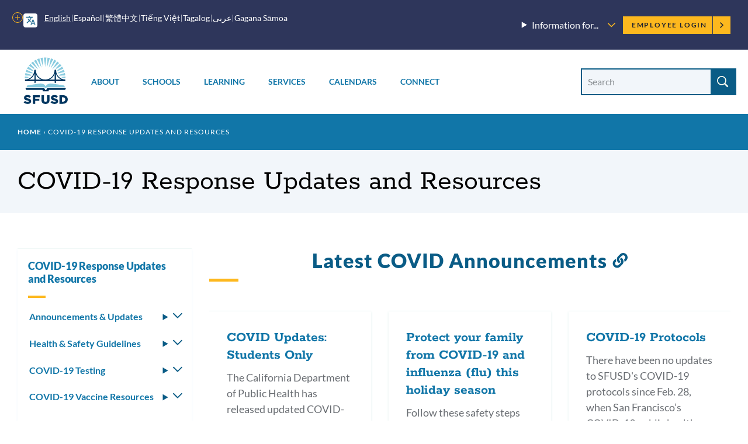

--- FILE ---
content_type: text/html; charset=UTF-8
request_url: https://www.sfusd.edu/covid-19-response-updates-and-resources
body_size: 23103
content:
<!DOCTYPE html>
<html lang="en" dir="ltr" prefix="content: http://purl.org/rss/1.0/modules/content/  dc: http://purl.org/dc/terms/  foaf: http://xmlns.com/foaf/0.1/  og: http://ogp.me/ns#  rdfs: http://www.w3.org/2000/01/rdf-schema#  schema: http://schema.org/  sioc: http://rdfs.org/sioc/ns#  sioct: http://rdfs.org/sioc/types#  skos: http://www.w3.org/2004/02/skos/core#  xsd: http://www.w3.org/2001/XMLSchema# ">
  <head>
    <meta charset="utf-8" />
<meta name="description" content="Get updates for SFUSD families and students on our COVID-19 (coronavirus) response, such as resources for distance learning, plans for in-person learning, and more." />
<link rel="canonical" href="https://www.sfusd.edu/covid-19-response-updates-and-resources" />
<meta name="Generator" content="Drupal 10 (https://www.drupal.org)" />
<meta name="MobileOptimized" content="width" />
<meta name="HandheldFriendly" content="true" />
<meta name="viewport" content="width=device-width, initial-scale=1.0" />
<link rel="icon" href="/themes/custom/sfusd_base/favicon.ico" type="image/vnd.microsoft.icon" />
<link rel="alternate" hreflang="en" href="https://www.sfusd.edu/covid-19-response-updates-and-resources" />
<script src="/sites/default/files/google_tag/sfusd_gtm/google_tag.script.js?t8qh4l" defer></script>

    <title>COVID-19 Response Updates and Resources | SFUSD</title>
    <link rel="stylesheet" media="all" href="/sites/default/files/css/css_9J2JrjMygViVTayCecReS4i6qiCwzQXKI97-JUxQtHA.css?delta=0&amp;language=en&amp;theme=sfusd_base&amp;include=[base64]" />
<link rel="stylesheet" media="all" href="/sites/default/files/css/css_Co3bMu_bEr-HQcKLbda57xuhhdbkmN65yyRyW9pGXJ0.css?delta=1&amp;language=en&amp;theme=sfusd_base&amp;include=[base64]" />

    
  </head>
  <body class="path-node page-node-type-page">
        <a href="#main-content" class="visually-hidden focusable skip-link">
      Skip to main content
    </a>
    <noscript><iframe src="https://www.googletagmanager.com/ns.html?id=GTM-MFKH3C6" height="0" width="0" style="display:none;visibility:hidden"></iframe></noscript>
      <div class="dialog-off-canvas-main-canvas" data-off-canvas-main-canvas>
    


<div class="layout-container has-theme--default   ">

      <header class="site-header " role="banner">

    <div class="site-header__both-bars">

    <div class="site-header__top">
    <div class="site-header__top__container">

            <div class="site-header__mobile-branding">
        <a href="/" title="Home" rel="home">
                    <svg class="i-svg" role="img"><use xlink:href="#i-home" xmlns:xlink="http://www.w3.org/1999/xlink"></use></svg>
          <img src="/themes/custom/sfusd_base/images/logo_text.svg" alt="San Francisco Unified School District" />
        </a>
      </div>

            <div class="site-header__translate block-gtranslate">
        <div class="gtranslate">
                    
<script>window.gtranslateSettings = {"switcher_horizontal_position":"left","switcher_vertical_position":"bottom","horizontal_position":"inline","vertical_position":"inline","float_switcher_open_direction":"top","switcher_open_direction":"bottom","default_language":"en","native_language_names":1,"detect_browser_language":0,"add_new_line":1,"select_language_label":"Select Language","flag_size":32,"flag_style":"2d","globe_size":60,"alt_flags":[],"wrapper_selector":".gtranslate","url_structure":"none","custom_domains":null,"languages":["en","ar","zh-CN","zh-TW","ja","ko","ru","es","tl","vi","sm"],"custom_css":""}</script><script>(function(){var js = document.createElement('script');js.setAttribute('src', '/modules/contrib/gtranslate/js/dropdown.js');js.setAttribute('data-gt-orig-url', '/covid-19-response-updates-and-resources');js.setAttribute('data-gt-orig-domain', 'www.sfusd.edu');document.body.appendChild(js);})();</script>

          
          <div class="gtranslate__desktop">
            <ul class="gtranslate__language-links notranslate" id="gtranslate__primary-languages">
            </ul>

            <details>
              <summary><span class="visually-hidden">More options</span></summary>
              <ul class="gtranslate__language-links notranslate" id="gtranslate__secondary-languages">
              </ul>
            </details>
          </div>

        </div>
      </div>

            <div class="site-header__secondary-menus">
                  <nav class="site-header__menu-information">
            <details class="site-header__menu-information-menu">
              <summary>
                <h2>Information for...</h2>
                <svg role="img" style="width: 0.85em; height: 0.85em;"><use xlink:href="#i-carrot-down" xmlns:xlink="http://www.w3.org/1999/xlink"></use></svg>
              </summary>
              
              <ul class="menu">
                    <li class="menu-item">
        <a href="/information-families" data-drupal-link-system-path="node/184">Families</a>
              </li>
                <li class="menu-item">
        <a href="/information-students" data-drupal-link-system-path="node/185">Students</a>
              </li>
                <li class="menu-item">
        <a href="/information-employees" data-drupal-link-system-path="node/764">Employees</a>
              </li>
                <li class="menu-item">
        <a href="/information-community" title="Learn about our community" data-drupal-link-system-path="node/463">Community</a>
              </li>
                <li class="menu-item">
        <a href="/human-resources/join-sfusd" title="Learn about job opportunities" data-drupal-link-system-path="node/464">Job Seekers</a>
              </li>
        </ul>
  


            </details>
          </nav>
        
        <nav class="site-header__user">
          <h2 class="visually-hidden">Employee menu</h2>

                                <div class="site-header__user-login">
              <a href="/user/login">Employee Login <svg class="i-svg"><use xlink:href="#i-carrot-right" xmlns:xlink="http://www.w3.org/1999/xlink"></use></svg></a>
            </div>
          
                            </nav>
      </div>
    </div>
  </div>

      
    <div class="site-header__bottom">

    <div class="site-header__desktop-logo">
              <a href="/" title="Home" rel="home">
          <img src="/themes/custom/sfusd_base/images/logo_square.svg" class="logo_img--large" alt="San Francisco Unified School District">
        </a>
          </div>

        <nav>
      <button id="mobile-nav-toggle" class="site-header__mobile-nav-toggle" aria-haspopup="true" aria-controls="site-header__main-menu" aria-expanded="false">
        <svg class="i-svg icon--menu" role="img"><use xlink:href="#i-menu" xmlns:xlink="http://www.w3.org/1999/xlink"></use></svg>
        <svg class="i-svg icon--close" role="img"><use xlink:href="#i-close" xmlns:xlink="http://www.w3.org/1999/xlink"></use></svg>
        <span>Menus</span>
      </button>

            <div id="site-header__main-menu" class="site-header__main-menu">
        <h2 class="visually-hidden">Main menu</h2>
                            <div id="block-supermenu" class="block block-colossal-menu block-colossal-menu-blocksuper-menu">
  
    
      

        <ul class="menu parent-menu mega-menu responsive-menu" data-closing-time="0" data-hover-delay="0">
              <li class="menu-item parent-item">
                                    <a href="/about-sfusd" class="parent-link">About</a>
                                            <ul class="menu submenu">
                                                <li>
                    <a href="/about-sfusd/our-mission-and-vision" class="submenu-link">Our Mission and Vision<span class="menu-item_description">
            <div class="field__item">Learn about our mission, our Vision, Values, Goals, and Guardrails, and the districtwide plans supporting them</div>
      
</span></a>
                  </li>
                                                                <li>
                    <a href="/about-sfusd/board-education" class="submenu-link">Board of Education<span class="menu-item_description">
            <div class="field__item">Meet the commissioners and find meeting agendas and schedules</div>
      
</span></a>
                  </li>
                                                                <li>
                    <a href="/about-sfusd/our-team" class="submenu-link">Our Team<span class="menu-item_description">
            <div class="field__item">Meet the superintendent and our leadership team, and recognize outstanding employees</div>
      
</span></a>
                  </li>
                                                                <li>
                    <a href="/about-sfusd/budget-and-lcap" class="submenu-link">Budget &amp; LCAP<span class="menu-item_description">
            <div class="field__item"> Learn how budgets and the Local Control and Accountability Plan are created</div>
      
</span></a>
                  </li>
                                                                <li>
                    <a href="/about-sfusd/sfusd-news" class="submenu-link">News<span class="menu-item_description">
            <div class="field__item">Read about what&#039;s new at SFUSD</div>
      
</span></a>
                  </li>
                                                                <li>
                    <a href="/about-sfusd/contact-us" class="submenu-link">Contact Us<span class="menu-item_description">
            <div class="field__item">Find out how to submit a records request or contact departments and schools<br />
</div>
      
</span></a>
                  </li>
                                          </ul>
            <div class="mega-menu_drawer"></div>
                  </li>
              <li class="menu-item parent-item">
                                    <a href="/schools" class="parent-link">Schools</a>
                                            <ul class="menu submenu">
                                                <li>
                    <a href="/early-education" class="submenu-link">Enroll in Early Education<span class="menu-item_description">
            <div class="field__item">Learn when and how to apply for Infant, Toddler, and Prekindergarten programs</div>
      
</span></a>
                  </li>
                                                                <li>
                    <a href="/schools/enroll" class="submenu-link">Enroll in TK-13<span class="menu-item_description">
            <div class="field__item">Learn when and how to apply for grades TK-13 and how our assignment system works</div>
      
</span></a>
                  </li>
                                                                <li>
                    <a href="/schools/enroll/discover" class="submenu-link">Discover Schools<span class="menu-item_description">
            <div class="field__item">Get tips on how to search for schools that fit your child</div>
      
</span></a>
                  </li>
                                                                <li>
                    <a href="/schools/directory" class="submenu-link">School Directory<span class="menu-item_description">
            <div class="field__item">View all our schools by grade level</div>
      
</span></a>
                  </li>
                                                                <li>
                    <a href="/schools/enroll/discover/school-finder" class="submenu-link">School Finder<span class="menu-item_description">
            <div class="field__item">Search for schools by programs, location, and grade level</div>
      
</span></a>
                  </li>
                                                                <li>
                    <a href="/schools/schools-and-community" class="submenu-link">Schools &amp; the Community<span class="menu-item_description">
            <div class="field__item">Learn how our schools contribute to the community and how to find resources</div>
      
</span></a>
                  </li>
                                          </ul>
            <div class="mega-menu_drawer"></div>
                  </li>
              <li class="menu-item parent-item">
                                    <a href="/learning" class="parent-link">Learning</a>
                                            <ul class="menu submenu">
                                                <li>
                    <a href="/learning/curriculum" class="submenu-link">Curriculum, Assessments, and Data<span class="menu-item_description">
            <div class="field__item">See what we&#039;re teaching, how we assess student learning, and opportunities for learning outside the classroom</div>
      
</span></a>
                  </li>
                                                                <li>
                    <a href="/sped" class="submenu-link">Special Education<span class="menu-item_description">
            <div class="field__item">Learn about special education assessments, Individual Education Plans (IEPs) and more</div>
      
</span></a>
                  </li>
                                                                <li>
                    <a href="/learning/multilingual-learner-programs-and-services" class="submenu-link">Multilingual Learners (English Learners)<span class="menu-item_description">
            <div class="field__item">Find out about Multilingual Learner programs, assessments and reclassification</div>
      
</span></a>
                  </li>
                                                                <li>
                    <a href="/learning/language-pathways-language-updates-progress" class="submenu-link">Language Pathways<span class="menu-item_description">
            <div class="field__item">We have language pathways for learning non-English languages and for English Learners </div>
      
</span></a>
                  </li>
                                                                <li>
                    <a href="/learning/resources" class="submenu-link">Resources<span class="menu-item_description">
            <div class="field__item">Learn more about student technology tools, school libraries, textbooks and classroom materials</div>
      
</span></a>
                  </li>
                                                                <li>
                    <a href="/learning/new-approaches-learning" class="submenu-link">New Approaches to Learning<span class="menu-item_description">
            <div class="field__item">Find out how we&#039;re redesigning learning in and out of the classroom</div>
      
</span></a>
                  </li>
                                          </ul>
            <div class="mega-menu_drawer"></div>
                  </li>
              <li class="menu-item parent-item">
                                    <a href="/services" class="parent-link">Services</a>
                                            <ul class="menu submenu">
                                                <li>
                    <a href="/services/student-support-programs" class="submenu-link">Student Supports &amp; Programs<span class="menu-item_description">
            <div class="field__item">See how we are supporting Special Education students, English Learners, migrant students, foster youth, LGBTQ youth, and refugee and immigrant youth</div>
      
</span></a>
                  </li>
                                                                <li>
                    <a href="/services/student-services" class="submenu-link">Student Services<span class="menu-item_description">
            <div class="field__item">Find out how to request a transcript, make up credits, request transportation, or learn about available counseling services</div>
      
</span></a>
                  </li>
                                                                <li>
                    <a href="/services/health-wellness" class="submenu-link">Health &amp; Wellness<span class="menu-item_description">
            <div class="field__item">Find out how to get free meals and learn about health requirements for enrolling in school</div>
      
</span></a>
                  </li>
                                                                <li>
                    <a href="/services/family-supports-services" class="submenu-link">Family Supports &amp; Services<span class="menu-item_description">
            <div class="field__item">Check out our family toolkit for school engagement, learn how to sign up for school and district notifications, request translation or interpretation, or report a concern</div>
      
</span></a>
                  </li>
                                                                <li>
                    <a href="/services/safety-emergency" class="submenu-link">Safety &amp; Emergency<span class="menu-item_description">
            <div class="field__item">Learn about school safety and emergency preparation</div>
      
</span></a>
                  </li>
                                                                <li>
                    <a href="/know-your-rights" class="submenu-link">Know Your Rights<span class="menu-item_description">
            <div class="field__item">Know your rights as an SFUSD family member or student and learn about SFUSD policies</div>
      
</span></a>
                  </li>
                                          </ul>
            <div class="mega-menu_drawer"></div>
                  </li>
              <li class="menu-item parent-item">
                                    <a href="/calendars" class="parent-link">Calendars</a>
                                            <ul class="menu submenu">
                                                <li>
                    <a href="/calendars" class="submenu-link">Calendars<span class="menu-item_description">
            <div class="field__item">View the academic calendar, district and school events, and community-sponsored events.</div>
      
</span></a>
                  </li>
                                                                <li>
                    <a href="https://goo.gl/forms/sUYMxfiZGpD6jJqy1" class="submenu-link">Submit an Event<span class="menu-item_description">
            <div class="field__item">Submit an event for inclusion on our website calendars</div>
      
</span></a>
                  </li>
                                          </ul>
            <div class="mega-menu_drawer"></div>
                  </li>
              <li class="menu-item parent-item">
                                    <a href="/connect" class="parent-link">Connect</a>
                                            <ul class="menu submenu">
                                                <li>
                    <a href="/services/family-supports-services/sfusd-student-family-school-resource-link" class="submenu-link">Student, Family &amp; School Resource Link<span class="menu-item_description">
            <div class="field__item">Call or email to get help with SFUSD resources for students and families</div>
      
</span></a>
                  </li>
                                                                <li>
                    <a href="/connect/get-involved" class="submenu-link">Get Involved<span class="menu-item_description">
            <div class="field__item">Participate in the SFUSD community by investing in our students, volunteering or advising the Board</div>
      
</span></a>
                  </li>
                                                                <li>
                    <a href="/information-community/applying-memorandum-understanding" class="submenu-link">Community Partners<span class="menu-item_description">
            <div class="field__item">Get a memorandum of understanding (MOU) to partner with SFUSD or learn about our Community Partnership Network</div>
      
</span></a>
                  </li>
                                                                <li>
                    <a href="/business-with-sfusd" class="submenu-link">Vendors<span class="menu-item_description">
            <div class="field__item">Learn about the bidding and RFP process and view current invitations for bids, RFPs, RFQs, RFOs, and RFIs</div>
      
</span></a>
                  </li>
                                                                <li>
                    <a href="/about-sfusd/contact-us" class="submenu-link">Contact Us<span class="menu-item_description">
            <div class="field__item">Find out how to submit a records request, view our organization chart, or contact departments and schools</div>
      
</span></a>
                  </li>
                                                                <li>
                    <a href="https://www.sfusd.edu/join-sfusd/human-resources" class="submenu-link">Human Resources<span class="menu-item_description">
            <div class="field__item">Find links for all HR functions through the employee lifecycle including finding a new role, evaluating staff, and how SFUSD supports the needs of employees and their families.</div>
      
</span></a>
                  </li>
                                          </ul>
            <div class="mega-menu_drawer"></div>
                  </li>
          </ul>
  


  </div>

        
                          <nav class="site-header__menu-information-mobile">
            <h4 class="menu-label">Information for:</h4>
            
              <ul class="menu">
                    <li class="menu-item">
        <a href="/information-families" data-drupal-link-system-path="node/184">Families</a>
              </li>
                <li class="menu-item">
        <a href="/information-students" data-drupal-link-system-path="node/185">Students</a>
              </li>
                <li class="menu-item">
        <a href="/information-employees" data-drupal-link-system-path="node/764">Employees</a>
              </li>
                <li class="menu-item">
        <a href="/information-community" title="Learn about our community" data-drupal-link-system-path="node/463">Community</a>
              </li>
                <li class="menu-item">
        <a href="/human-resources/join-sfusd" title="Learn about job opportunities" data-drupal-link-system-path="node/464">Job Seekers</a>
              </li>
        </ul>
  


          </nav>
        
                <nav class="site-header__user-menu--mobile">
          <h4>User menu</h4>
                      <ul class="menu">
              <li>
                <a href="/user/login">Employee Login <svg class="i-svg"><use xlink:href="#i-carrot-right" xmlns:xlink="http://www.w3.org/1999/xlink"></use></svg></a>
              </li>
            </ul>
                  </nav>
      </div>

    </nav>

    <div class="site-header__search-form" role="search">
      <button id="search-form-toggle" class="site-header__search-form-toggle" type="button" aria-haspopup="true">
        <svg class="i-svg icon--search"><use xlink:href="#i-search" xmlns:xlink="http://www.w3.org/1999/xlink"></use></svg>
        <svg class="i-svg icon--close" role="img"><use xlink:href="#i-close" xmlns:xlink="http://www.w3.org/1999/xlink"></use></svg>
        <span>Search</span>
      </button>
              <h2 class="visually-hidden">Site search</h2>
        <form class="views-exposed-form nav-search_group" data-drupal-selector="views-exposed-form-search-header" action="/search" method="get" id="views-exposed-form-search-header" accept-charset="UTF-8">
  <div class="form--inline clearfix">
  <div class="js-form-item form-item js-form-type-textfield form-type-textfield js-form-item-search-api-fulltext form-item-search-api-fulltext">
      <label for="edit-search-api-fulltext" class="sr-only-text">Search Site</label>
        <input placeholder="Search" data-drupal-selector="edit-search-api-fulltext" class="form-autocomplete form-text" data-autocomplete-path="/suggestion/autocomplete" type="text" id="edit-search-api-fulltext" name="search_api_fulltext" value="" size="30" maxlength="128" />

        </div>
<div data-drupal-selector="edit-actions" class="form-actions js-form-wrapper form-wrapper" id="edit-actions"><input data-drupal-selector="edit-submit-search" type="submit" id="edit-submit-search" value="Search" class="button js-form-submit form-submit" />
</div>

</div>

</form>

          </div>

  </div>
  </div>
</header>

    
    
  
    <div class="region region-highlighted">
    <div data-drupal-messages-fallback class="hidden"></div>

  </div>


  <main role="main">
    <a id="main-content" tabindex="-1"></a>
    <header>
              <div class="hero hero--basic" id="hero">
  <div class="block block-system block-system-breadcrumb-block">
  
    
        <nav class="breadcrumb" role="navigation" aria-labelledby="system-breadcrumb">
    <h2 id="system-breadcrumb" class="visually-hidden">Breadcrumb</h2>
    <ol>
          <li>
                  <a href="/">Home</a>
              </li>
          <li>
                  COVID-19 Response Updates and Resources
              </li>
        </ol>
  </nav>

  </div>

  <div class="hero_header">
    <h1 class="hero_title">COVID-19 Response Updates and Resources</h1>
    

<nav class="hero-mobile-nav">
                <details>
                <summary>
          <svg class="i-svg icon--menu" role="img" style="width: 1.15em; height: 1.15em;"><use xlink:href="#i-menu" xmlns:xlink="http://www.w3.org/1999/xlink"></use></svg>
          <svg class="i-svg icon--close" role="img" style="width: 1.15em; height: 1.15em;"><use xlink:href="#i-close" xmlns:xlink="http://www.w3.org/1999/xlink"></use></svg>
          <span>Subpages</span>
        </summary>

                      <ul  >
              <li>
          <a href="/covid-19-response-updates-and-resources/covid-19-announcements-and-updates" title="Latest COVID-19 Updates for Families and Students from SFUSD" data-drupal-link-system-path="node/5612">Announcements &amp; Updates</a>
                      <details >
              <summary><svg role="img" style="width: 1em; height: 1em;"><use xlink:href="#i-carrot-down" xmlns:xlink="http://www.w3.org/1999/xlink"></use></svg><span class="visually-hidden">Toggle submenu</span></summary>
                    <ul  >
              <li>
          <a href="/covid-19-response-updates-and-resources/covid-19-announcements-and-updates/covid-19-related-board-presentations" title="Learn more about policies for in-person learning and find Board of Education meeting presentations about the Return Safely Together plan." data-drupal-link-system-path="node/9139">Board Presentations</a>
                  </li>
          </ul>
  
            </details>
                  </li>
              <li>
          <a href="/covid-19-response-updates-and-resources/health-and-safety-guidelines" title="View guidelines that students and families can take for a healthy and safe return to school during the COVID-19 pandemic." data-drupal-link-system-path="node/8380">Health &amp; Safety Guidelines</a>
                      <details >
              <summary><svg role="img" style="width: 1em; height: 1em;"><use xlink:href="#i-carrot-down" xmlns:xlink="http://www.w3.org/1999/xlink"></use></svg><span class="visually-hidden">Toggle submenu</span></summary>
                    <ul  >
              <li>
          <a href="/covid-19-response-updates-and-resources/health-and-safety-guidelines/health-and-safety-protocols-frequently-asked-questions" title="Frequently asked questions about health and safety protocols for COVID-19 for the Fall 2021 return to in-person learning." data-drupal-link-system-path="node/10922">Health &amp; Safety Protocols FAQs</a>
                  </li>
              <li>
          <a href="/covid-19-response-updates-and-resources/health-and-safety-guidelines/daily-health-screening" title="Before you leave home, please answer these daily health screening questions to prevent the spread of COVID-19." data-drupal-link-system-path="node/10965">Daily Health Screening</a>
                  </li>
              <li>
          <a href="/covid-19-response-updates-and-resources/health-and-safety-guidelines/when-someone-gets-sick-covid" title="Monitoring and Testing for COVID-19: If Someone Tests Positive for COVID-19, Close Contacts, Staff and Students at the School, Families and Staff Associated with the School, Cleaning and Disinfecting, Monitoring for Possible Outbreaks" data-drupal-link-system-path="node/8424">When Someone Gets Sick with COVID</a>
                  </li>
              <li>
          <a href="/covid-19-response-updates-and-resources/health-and-safety-guidelines/maintaining-healthy-environments" title="Maintaining Healthy Environments: Cleaning and Disinfection, Ventilation, personal protective equipment (PPE) distribution at SFUSD school sites" data-drupal-link-system-path="node/8426">Maintaining Healthy Environments</a>
                  </li>
          </ul>
  
            </details>
                  </li>
              <li>
          <a href="/covid-19-response-updates-and-resources/covid-19-testing-students" title="Learn more about COVID-19 testing for students, including on-site tests and at-home test kits." data-drupal-link-system-path="node/9547">COVID-19 Testing</a>
                      <details >
              <summary><svg role="img" style="width: 1em; height: 1em;"><use xlink:href="#i-carrot-down" xmlns:xlink="http://www.w3.org/1999/xlink"></use></svg><span class="visually-hidden">Toggle submenu</span></summary>
                    <ul  >
              <li>
          <a href="/covid-19-response-updates-and-resources/covid-19-testing-students/covid-19-home-antigen-test-kits" title="Learn more about using COVID-19 at-home antigen test kits and how to get free test kits from the federal government." data-drupal-link-system-path="node/12243">At-Home Antigen Test Kits</a>
                  </li>
              <li>
          <a href="/covid-19-response-updates-and-resources/covid-19-testing-students/covid-19-testing-dashboard" title="This dashboard reflects COVID-19 positive cases that have been reported since January 3, 2023, the start of Spring, 2023 Semester. Due to the updated San Francisco Department of Public Health (SFDPH) isolation and quarantine directive, this dashboard will" data-drupal-link-system-path="node/11182">COVID-19 Testing Dashboard</a>
                  </li>
          </ul>
  
            </details>
                  </li>
              <li>
          <a href="/covid-19-response-updates-and-resources/covid-19-vaccine-resources" title="Get resources on how to get a COVID-19 vaccine.." data-drupal-link-system-path="node/9134">COVID-19 Vaccine Resources</a>
                      <details >
              <summary><svg role="img" style="width: 1em; height: 1em;"><use xlink:href="#i-carrot-down" xmlns:xlink="http://www.w3.org/1999/xlink"></use></svg><span class="visually-hidden">Toggle submenu</span></summary>
                    <ul  >
              <li>
          <a href="/covid-19-response-updates-and-resources/covid-19-vaccine-resources/covid-19-science-and-vaccination-frequently-asked-questions" title="Frequently asked questions about COVID-19 and COVID-19 vaccination." data-drupal-link-system-path="node/5981">COVID-19 Science &amp; Vaccination FAQs</a>
                  </li>
          </ul>
  
            </details>
                  </li>
              <li>
          <a href="/covid-19-response-updates-and-resources/covid-19-frequently-asked-questions-faqs" title="Frequently asked questions about SFUSD and COVID-19 (the novel coronavirus)." data-drupal-link-system-path="node/5485">Frequently Asked Questions</a>
                  </li>
          </ul>
  
      </details>
      </nav>


  </div>
  
</div>

          </header>

    <div class="layout-with-aside ">

      <div class="layout-content">
        
          <div class="region region-content">
    <div id="block-sfusd-base-content" class="block block-system block-system-main-block">
  
    
      


<article about="/covid-19-response-updates-and-resources" typeof="schema:WebPage" class="node node--page node--full node--page--full node--type-page node--view-mode-full">
  <div class="node__content clearfix">
    
    
    
  
      <div class="field field--name-field-paragraph field--type-entity-reference-revisions field--label-hidden field__items">
              <div class="field__item"><div class="section section--view section--__----------div-classfield-field--name-field-title-field--type-string-field--label-hidden-field__itemlatest-covid-announcements-div------">
  <div class="section__container">
    <div class="section__header">
      
                            
  <div class="header-group" id="">
          <h2 class="header-group__title " id="44682-latest-covid-announcements">
        
            <div class="field field--name-field-title field--type-string field--label-hidden field__item">Latest COVID Announcements</div>
      
                  <a href="#44682-latest-covid-announcements" class="section-link"><svg class="i-svg i-link" role="img"><use xlink:href="#i-link" xmlns:xlink="http://www.w3.org/1999/xlink"></use></svg><span class="visually-hidden">Link to this section</span></a>
              </h2>
          </div>

    </div>
    <div class="section__content">
          
            <div class="field field--name-field-view field--type-viewsreference field--label-hidden field__item"><div class="views-element-container"><div class="view-display-mode-card view view-public-announcements view-id-public_announcements view-display-id-embed_3 js-view-dom-id-d9203d74cd6facf57e3944744073983ed18dd9ebdfad2fda9000f2a20744ec8f">
  
    
      
      <div class="view-content">
          <div class="views-row"><div class="card card--has-link">
      <a href="/announcements/2024-01-31-covid-updates-students-only" class="card_block-link">
          <div class="card__content">
      <h3 class="card__title">
            <div class="field field--name-node-title field--type-ds field--label-hidden field__item">  COVID Updates: Students Only
</div>
      </h3>
              <div class="card__subtitle">
            <div class="field field--name-field-subtitle field--type-string-long field--label-hidden field__item">The California Department of Public Health has released updated COVID-19 isolation guidelines. The new recommendation for students is to stay home if they have tested positive or have been diagnosed with COVID-19 until they have NOT had a fever for 24 hours without using fever reducing medication AND other COVID-19 symptoms​ are mild and improving.​</div>
      </div>
                    <div class="card__link">
                    
  <div class="field field--name-field-published-date field--type-datetime field--label-visually_hidden">
    <div class="field__label visually-hidden">Posted on</div>
              <div class="field__item"><time datetime="2024-01-31T12:00:00Z">January 31, 2024</time>
</div>
          </div>

        </div>
          </div>
 </a></div>

</div>
    <div class="views-row"><div class="card card--has-link">
      <a href="/announcements/2023-12-19-protect-your-family-covid-19-and-influenza-flu-holiday-season" class="card_block-link">
          <div class="card__content">
      <h3 class="card__title">
            <div class="field field--name-node-title field--type-ds field--label-hidden field__item">  Protect your family from COVID-19 and influenza (flu) this holiday season
</div>
      </h3>
              <div class="card__subtitle">
            <div class="field field--name-field-subtitle field--type-string-long field--label-hidden field__item">Follow these safety steps from San Francisco Bay Area health officers to protect yourself and your family during the holidays. </div>
      </div>
                    <div class="card__link">
                    
  <div class="field field--name-field-published-date field--type-datetime field--label-visually_hidden">
    <div class="field__label visually-hidden">Posted on</div>
              <div class="field__item"><time datetime="2023-12-19T12:00:00Z">December 19, 2023</time>
</div>
          </div>

        </div>
          </div>
 </a></div>

</div>
    <div class="views-row"><div class="card card--has-link">
      <a href="/announcements/2023-08-08-covid-19-protocols" class="card_block-link">
          <div class="card__content">
      <h3 class="card__title">
            <div class="field field--name-node-title field--type-ds field--label-hidden field__item">  COVID-19 Protocols
</div>
      </h3>
              <div class="card__subtitle">
            <div class="field field--name-field-subtitle field--type-string-long field--label-hidden field__item">There have been no updates to SFUSD&#039;s COVID-19 protocols since Feb. 28, when San Francisco’s COVID-19 public health emergency declaration and Health Officer Order No. C19-07y, “Safer Return Together,” along with additional health orders, ended in alignment with the end of California’s COVID-19 State of Emergency. </div>
      </div>
                    <div class="card__link">
                    
  <div class="field field--name-field-published-date field--type-datetime field--label-visually_hidden">
    <div class="field__label visually-hidden">Posted on</div>
              <div class="field__item"><time datetime="2023-08-08T12:00:00Z">August 8, 2023</time>
</div>
          </div>

        </div>
          </div>
 </a></div>

</div>

    </div>
  
          </div>
</div>
</div>
      
        </div>
                  <div class="section__footer">
          
            <div class="field field--name-field-link field--type-link field--label-hidden field__item"><a href="/announcements?topic=435">View More Announcements</a></div>
      
        </div>
            </div>
</div>

</div>
              <div class="field__item"><div class="section postcard-carousel section--">
  <div class="section__container">
    <div class="section__header">
      
    </div>
    <div class="section__content">
      <div class="postcard-carousel__content">
                  
          <div class="postcard has-inline-image has-header--left">
  <div class="postcard__container">
          <div class="postcard__image">
                  

    <img  style="object-position: 50% 50%;" src="/sites/default/files/styles/max_590/public/family%20resource%20link.png?itok=eCImjEDs" width="590" height="334" alt="SFUSD Family Resource Link" typeof="foaf:Image" />





              </div>
        <div class="postcard__header">
      <h3 class="postcard__title">Have questions?</h3>
      <div class="postcard__subtitle"><p>Read our <a data-entity-substitution="canonical" data-entity-type="node" data-entity-uuid="92f08f71-c79b-4ddf-be17-d78bd3d42dd5" href="/covid-19-response-updates-and-resources/covid-19-frequently-asked-questions-faqs">FAQs</a> or contact Student Family School Resource Link to get help navigating available SFUSD resources. Email <a href="sflink@sfusd.edu">sflink@sfusd.edu</a>, call <a href="tel:4153401716">415-340-1716</a> (M-F from 9 a.m. to 12 p.m. and 1 to 3 p.m.) or complete an <a href="https://familylink.sfusd.edu/hc/en-us/requests/new">online request form</a>.&nbsp;</p></div>
      <div class="postcard__buttons"><a href="/services/family-supports-services/sfusd-student-family-school-resource-link">Student Family School Resource Link</a></div>
    </div>
  </div>
</div>


  
            </div>
    </div>
                </div>
</div>

</div>
              <div class="field__item"><div class="section section--cards section--cards--0-cards section--cards--image-landscape section--staff-resources">
  <div class="section__container">
    <div class="section__header">
      
                            
  <div class="header-group" id="">
          <h2 class="header-group__title " id="17159-staff-resources">
        Staff Resources
                  <a href="#17159-staff-resources" class="section-link"><svg class="i-svg i-link" role="img"><use xlink:href="#i-link" xmlns:xlink="http://www.w3.org/1999/xlink"></use></svg><span class="visually-hidden">Link to this section</span></a>
              </h2>
          </div>

    </div>
    <div class="section__content">
          
        </div>
      <div class="section__footer">
          <div class="section--cards__action">
        <a href="/employees/district-info/covid-19-staff-resources">Employees - Log into website for staff resources</a>
      </div>
        

  </div>

  </div>
</div>

</div>
          </div>
  

    <p class="last-updated">This page was last updated on November 10, 2022</p>

  </div>
</article>

  </div>

  </div>

      </div>

              <aside role="complementary" class="layout-aside">
                      


<nav class="aside-nav-accordion">
                      <h2><a href="/covid-19-response-updates-and-resources" title="Get updates for SFUSD families and students on our COVID-19 (coronavirus) response, such as resources for distance learning, plans for in-person learning, and more." data-drupal-link-system-path="node/5474" class="is-active" aria-current="page">COVID-19 Response Updates and Resources</a></h2>
                  <ul  >
              <li>
          <a href="/covid-19-response-updates-and-resources/covid-19-announcements-and-updates" title="Latest COVID-19 Updates for Families and Students from SFUSD" data-drupal-link-system-path="node/5612">Announcements &amp; Updates</a>
                      <details >
              <summary><svg role="img" style="width: 1em; height: 1em;"><use xlink:href="#i-carrot-down" xmlns:xlink="http://www.w3.org/1999/xlink"></use></svg><span>Toggle submenu</span></summary>
                    <ul  >
              <li>
          <a href="/covid-19-response-updates-and-resources/covid-19-announcements-and-updates/covid-19-related-board-presentations" title="Learn more about policies for in-person learning and find Board of Education meeting presentations about the Return Safely Together plan." data-drupal-link-system-path="node/9139">Board Presentations</a>
                  </li>
          </ul>
  
            </details>
                  </li>
              <li>
          <a href="/covid-19-response-updates-and-resources/health-and-safety-guidelines" title="View guidelines that students and families can take for a healthy and safe return to school during the COVID-19 pandemic." data-drupal-link-system-path="node/8380">Health &amp; Safety Guidelines</a>
                      <details >
              <summary><svg role="img" style="width: 1em; height: 1em;"><use xlink:href="#i-carrot-down" xmlns:xlink="http://www.w3.org/1999/xlink"></use></svg><span>Toggle submenu</span></summary>
                    <ul  >
              <li>
          <a href="/covid-19-response-updates-and-resources/health-and-safety-guidelines/health-and-safety-protocols-frequently-asked-questions" title="Frequently asked questions about health and safety protocols for COVID-19 for the Fall 2021 return to in-person learning." data-drupal-link-system-path="node/10922">Health &amp; Safety Protocols FAQs</a>
                  </li>
              <li>
          <a href="/covid-19-response-updates-and-resources/health-and-safety-guidelines/daily-health-screening" title="Before you leave home, please answer these daily health screening questions to prevent the spread of COVID-19." data-drupal-link-system-path="node/10965">Daily Health Screening</a>
                  </li>
              <li>
          <a href="/covid-19-response-updates-and-resources/health-and-safety-guidelines/when-someone-gets-sick-covid" title="Monitoring and Testing for COVID-19: If Someone Tests Positive for COVID-19, Close Contacts, Staff and Students at the School, Families and Staff Associated with the School, Cleaning and Disinfecting, Monitoring for Possible Outbreaks" data-drupal-link-system-path="node/8424">When Someone Gets Sick with COVID</a>
                      <details >
              <summary><svg role="img" style="width: 1em; height: 1em;"><use xlink:href="#i-carrot-down" xmlns:xlink="http://www.w3.org/1999/xlink"></use></svg><span>Toggle submenu</span></summary>
                    <ul  >
              <li>
          <a href="/covid-19-response-updates-and-resources/health-and-safety-guidelines/when-someone-gets-sick-covid/testing-positive-faq" title="Frequently asked questions (FAQs) about when someone gets sick, tests positive for COVID-19, has COVID-19 symptoms." data-drupal-link-system-path="node/11623">Testing Positive FAQ</a>
                  </li>
          </ul>
  
            </details>
                  </li>
              <li>
          <a href="/covid-19-response-updates-and-resources/health-and-safety-guidelines/maintaining-healthy-environments" title="Maintaining Healthy Environments: Cleaning and Disinfection, Ventilation, personal protective equipment (PPE) distribution at SFUSD school sites" data-drupal-link-system-path="node/8426">Maintaining Healthy Environments</a>
                  </li>
          </ul>
  
            </details>
                  </li>
              <li>
          <a href="/covid-19-response-updates-and-resources/covid-19-testing-students" title="Learn more about COVID-19 testing for students, including on-site tests and at-home test kits." data-drupal-link-system-path="node/9547">COVID-19 Testing</a>
                      <details >
              <summary><svg role="img" style="width: 1em; height: 1em;"><use xlink:href="#i-carrot-down" xmlns:xlink="http://www.w3.org/1999/xlink"></use></svg><span>Toggle submenu</span></summary>
                    <ul  >
              <li>
          <a href="/covid-19-response-updates-and-resources/covid-19-testing-students/covid-19-home-antigen-test-kits" title="Learn more about using COVID-19 at-home antigen test kits and how to get free test kits from the federal government." data-drupal-link-system-path="node/12243">At-Home Antigen Test Kits</a>
                  </li>
              <li>
          <a href="/covid-19-response-updates-and-resources/covid-19-testing-students/covid-19-testing-dashboard" title="This dashboard reflects COVID-19 positive cases that have been reported since January 3, 2023, the start of Spring, 2023 Semester. Due to the updated San Francisco Department of Public Health (SFDPH) isolation and quarantine directive, this dashboard will" data-drupal-link-system-path="node/11182">COVID-19 Testing Dashboard</a>
                      <details >
              <summary><svg role="img" style="width: 1em; height: 1em;"><use xlink:href="#i-carrot-down" xmlns:xlink="http://www.w3.org/1999/xlink"></use></svg><span>Toggle submenu</span></summary>
                    <ul  >
              <li>
          <a href="/covid-19-response-updates-and-resources/covid-19-testing-students/covid-19-testing-dashboard/covid-19-testing-dashboard-archive-fall-2022" title="View COVID-19 testing data for SFUSD from August 17, 2022 - January 2, 2023" data-drupal-link-system-path="node/14872">COVID-19 Testing Dashboard Archive (Fall, 2022)</a>
                  </li>
              <li>
          <a href="/covid-19-response-updates-and-resources/covid-19-testing-students/covid-19-testing-dashboard/covid-19-testing-dashboard-archive-spring-summer-2022" title="Below is COVID-19 case data for Spring &amp; Summer Semester, 2022" data-drupal-link-system-path="node/13777">COVID-19 Testing Dashboard Archive (Spring &amp; Summer, 2022)</a>
                  </li>
              <li>
          <a href="/covid-19-response-updates-and-resources/covid-19-testing-students/covid-19-testing-dashboard/covid-19-testing-dashboard-archive-spring-fall-2021" title="View COVID-19 testing data for SFUSD from April 12th, 2021 - January 2nd, 2022" data-drupal-link-system-path="node/11167">COVID-19 Testing Dashboard Archive (Spring &amp; Fall, 2021)</a>
                  </li>
          </ul>
  
            </details>
                  </li>
          </ul>
  
            </details>
                  </li>
              <li>
          <a href="/covid-19-response-updates-and-resources/covid-19-vaccine-resources" title="Get resources on how to get a COVID-19 vaccine.." data-drupal-link-system-path="node/9134">COVID-19 Vaccine Resources</a>
                      <details >
              <summary><svg role="img" style="width: 1em; height: 1em;"><use xlink:href="#i-carrot-down" xmlns:xlink="http://www.w3.org/1999/xlink"></use></svg><span>Toggle submenu</span></summary>
                    <ul  >
              <li>
          <a href="/covid-19-response-updates-and-resources/covid-19-vaccine-resources/covid-19-science-and-vaccination-frequently-asked-questions" title="Frequently asked questions about COVID-19 and COVID-19 vaccination." data-drupal-link-system-path="node/5981">COVID-19 Science &amp; Vaccination FAQs</a>
                  </li>
          </ul>
  
            </details>
                  </li>
              <li>
          <a href="/covid-19-response-updates-and-resources/covid-19-frequently-asked-questions-faqs" title="Frequently asked questions about SFUSD and COVID-19 (the novel coronavirus)." data-drupal-link-system-path="node/5485">Frequently Asked Questions</a>
                  </li>
          </ul>
  
      </nav>


          
                            </aside>
          </div>

  </main>

          <footer class="site-footer" role="contentinfo">
  <div class="footer-container footer-container--top">
    <div class="footer-content has-four-columns">
      <div class="footer-group">
        <div class="block block-block-content block-block-contentb5ceb516-a8c9-4754-a7b0-99ede1f23bc7">
  
      <h2>Contact</h2>
    
      
            <div class="field field--name-body field--type-text-with-summary field--label-hidden field__item"><p>555 Franklin Street<br>
San Francisco, CA&nbsp;94102<br>
<a href="tel:4152416000">415-241-6000</a></p>

<p><a href="/user/login">Employee Login</a></p></div>
      
  </div>

      </div>
      <div class="footer-group">
        <nav class="footer-menu has-grid">
          <nav role="navigation" aria-labelledby="-menu">
      
  <h2 id="-menu">Information For</h2>
  

        
              <ul class="menu">
                    <li class="menu-item">
        <a href="/information-families" data-drupal-link-system-path="node/184">Families</a>
              </li>
                <li class="menu-item">
        <a href="/information-students" data-drupal-link-system-path="node/185">Students</a>
              </li>
                <li class="menu-item">
        <a href="/information-employees" data-drupal-link-system-path="node/764">Employees</a>
              </li>
                <li class="menu-item">
        <a href="/information-community" data-drupal-link-system-path="node/463">Community</a>
              </li>
                <li class="menu-item">
        <a href="/human-resources/join-sfusd" data-drupal-link-system-path="node/464">Job Seekers</a>
              </li>
        </ul>
  


  </nav>

        </nav>
      </div>
      <div class="footer-group">
        <nav class="footer-menu has-grid">
          <nav role="navigation" aria-labelledby="-menu">
      
  <h2 id="-menu">Quick Links</h2>
  

        
              <ul class="menu">
                    <li class="menu-item">
        <a href="https://portal.sfusd.edu/PXP2_Login_Parent.aspx">Family Portal</a>
              </li>
                <li class="menu-item">
        <a href="/schools/enroll" data-drupal-link-system-path="node/340">Enroll</a>
              </li>
                <li class="menu-item">
        <a href="/calendars" data-drupal-link-system-path="node/3491">Calendars</a>
              </li>
                <li class="menu-item">
        <a href="/services/health-wellness/nutrition-school-meals" data-drupal-link-system-path="node/1585">School Meals</a>
              </li>
                <li class="menu-item">
        <a href="/know-your-rights" data-drupal-link-system-path="node/3843">Know Your Rights</a>
              </li>
                <li class="menu-item">
        <a href="/services/family-supports-services/report-a-concern" data-drupal-link-system-path="node/2939">Report a Concern</a>
              </li>
        </ul>
  


  </nav>

        </nav>
      </div>
      <div class="footer-group">
        <div class="block block-block-content block-block-content9313f182-dfc4-4b9b-b569-5401b6ef2df3">
  
      <h2>Social Links</h2>
    
      
            <div class="field field--name-body field--type-text-with-summary field--label-hidden field__item"><ul class="social-links">
	<li class="social-link"><a href="https://twitter.com/sfunified"><span class="visually-hidden">Twitter</span> <svg class="i-svg i-svg--twitter is-white" role="img"> <use xlink:href="#i-twitter" xmlns:xlink="http://www.w3.org/1999/xlink" /></svg> </a></li>
	<li class="social-link"><a href="https://www.facebook.com/sfunified"><span class="visually-hidden">Facebook</span> <svg class="i-svg i-svg--fb is-white" role="img"> <use xlink:href="#i-facebook" xmlns:xlink="http://www.w3.org/1999/xlink" /></svg></a></li>
	<li class="social-link"><a href="https://instagram.com/sfunified"><span class="visually-hidden">Instagram</span> <svg class="i-svg i-svg--instagram is-white" role="img"> <use xlink:href="#i-instagram" xmlns:xlink="http://www.w3.org/1999/xlink" /></svg> </a></li>
	<li class="social-link"><a href="https://www.linkedin.com/company/10576/"><span class="visually-hidden">Linkedin</span> <svg class="i-svg i-svg--linkedin is-white" role="img"> <use xlink:href="#i-linkedin" xmlns:xlink="http://www.w3.org/1999/xlink" /></svg> </a></li>
	<li class="social-link"><a href="https://youtube.com/sfunified"><span class="visually-hidden">Youtube</span> <svg class="i-svg i-svg--youtube is-white" role="img"> <use xlink:href="#i-youtube" xmlns:xlink="http://www.w3.org/1999/xlink" /></svg></a></li>
</ul>
</div>
      
  </div>

      </div>
    </div>
  </div>
  <div class="footer-container">
    <div class="footer-content has-one-column">
        <div class="region region-footer">
    <div id="block-studentfamilyschoolresourcelink" class="block block-block-content block-block-contentd248dc8d-e653-4e32-80a0-9b431035de6d">
  
      <h2>Student Family School Resource Link</h2>
    
      
            <div class="field field--name-body field--type-text-with-summary field--label-hidden field__item"><p>SFUSD's <a data-entity-substitution="canonical" data-entity-type="node" data-entity-uuid="865a9e90-6370-4c28-95e8-50179c6ed0c7" href="/services/family-supports-services/sfusd-student-family-school-resource-link">Student Family School Resource Link</a>&nbsp;supports students and families in&nbsp;navigating all of the SFUSD resources available to them. Students, families, and school staff can email requests to <a href="mailto:sflink@sfusd.edu">sflink@sfusd.edu</a>,&nbsp;call <a href="tel:4153401716">415-340-1716</a>&nbsp;(M-F, 9 a.m. to noon and 1 to 3 p.m., closed from 12 to 1 p.m. every day), or complete an <a href="https://familylink.sfusd.edu">online request form</a>.&nbsp;Phones will be closed on <a data-entity-substitution="canonical" data-entity-type="node" data-entity-uuid="a888ac40-c943-4db1-a01e-e6e1004b23c8" href="/calendars">school holidays</a>, including the fall, winter and spring breaks. Callers can still leave a voicemail or send an email or request form at all hours.</p></div>
      
  </div>
<div id="block-athleticsparticipationdata" class="block block-block-content block-block-contentc6705d01-1fc8-49f3-b86c-010cba4770c1">
  
      <h2>Athletics Participation Data</h2>
    
      
            <div class="field field--name-body field--type-text-with-summary field--label-hidden field__item"><p>View SFUSD's athletics participation data&nbsp;for&nbsp;<a href="https://public.tableau.com/app/profile/san.francisco.unified.school.district/viz/SFUSDAthleticsParticipation2024-25/Story1" data-entity-type="external">2024-25</a>, <a href="https://public.tableau.com/app/profile/san.francisco.unified.school.district/viz/SFUSDAthleticsParticipation2023-24/Story1">2023-24</a> ,<a href="https://public.tableau.com/app/profile/san.francisco.unified.school.district/viz/SFUSDAthleticsParticipation2022-23/Story1?publish=yes">2022-23</a>,&nbsp;<a href="https://public.tableau.com/app/profile/san.francisco.unified.school.district/viz/shared/ZYT5F8DT5">2021-22</a>, or&nbsp;<a href="https://drive.google.com/drive/folders/1HT4nJ3X4yTegX9dCOjUOC2QcUBnq84BF?usp=sharing">2015-16 through 2019-20</a>.</p></div>
      
  </div>

  </div>
    </div>
  </div>
    <div class="footer-nav">
    <div class="footer-nav_container">
      <div class="footer-nav_menu">
        <span class="footer-nav_logo"><img src="/themes/custom/sfusd_base/images/logo_text.svg" class="logo_img--small" alt="Small SFUSD Logo"></span>
        
              <ul class="menu">
                    <li class="menu-item">
        <a href="/accessibility" data-drupal-link-system-path="node/6136">Accessibility</a>
              </li>
                <li class="menu-item">
        <a href="/services/know-your-rights/non-discrimination-policy" data-drupal-link-system-path="node/6536">Non-Discrimination Policy</a>
              </li>
                <li class="menu-item">
        <a href="/privacy-policy" data-drupal-link-system-path="node/814">Privacy Policy</a>
              </li>
                <li class="menu-item">
        <a href="/sitemap" data-drupal-link-system-path="sitemap">Sitemap</a>
              </li>
                <li class="menu-item">
        <a href="https://forms.gle/md1GUxUe3KWniou79">Website Feedback</a>
              </li>
        </ul>
  


      </div>
    </div>
    <div class="footer-nav_container">
      <div class="block block-block-content block-block-content67e4381e-57d1-445e-932a-508be1340b1d">
  
    
      
            <div class="field field--name-body field--type-text-with-summary field--label-hidden field__item"><p><font size="-2">San Francisco Unified School District prohibits discrimination, harassment, intimidation, sexual harassment and bullying based on actual or perceived &nbsp;race, color, ancestry, nationality, &nbsp;national origin, immigration status, ethnic group identification, ethnicity, age, religion, marital status, pregnancy, parental status, reproductive health decision making, physical or mental disability, medical condition, sex, sexual orientation, gender, gender identity, gender expression, veteran or military status, or genetic information, or association with a person or a group with one or more of these actual or perceived characteristics or any other basis protected by law or regulation, in its educational program(s) or employment. For questions or complaints, contact Equity Officer: Keasara (Kiki) Williams or Title IX Coordinator Eva Kellogg at 415-355-7334 or </font><a href="mailto:equity@sfusd.edu" data-fr-linked="true"><font size="-2">equity@sfusd.edu</font></a><font size="-2">. Office of Equity (CCR Title 5 and Title IX Coordinator). Address: 555 Franklin Street, 3rd Floor, San Francisco, CA, 94102. If you have concerns related to Section 504, you should contact your school site principal and/or District Section 504 Coordinator, Michele McAdams at </font><a href="mailto:mcadamsd@sfusd.edu" data-fr-linked="true"><font size="-2">mcadamsd@sfusd.edu</font></a><font size="-2">. Address: 1515 Quintara St., San Francisco, CA, 94116.&nbsp;</font><br>© 2025 San Francisco Unified School District</p></div>
      
  </div>

    </div>
  </div>

</footer>

  </div>

  </div>

    
    <script type="application/json" data-drupal-selector="drupal-settings-json">{"path":{"baseUrl":"\/","pathPrefix":"","currentPath":"node\/5474","currentPathIsAdmin":false,"isFront":false,"currentLanguage":"en"},"pluralDelimiter":"\u0003","suppressDeprecationErrors":true,"ajaxPageState":{"libraries":"[base64]","theme":"sfusd_base","theme_token":null},"ajaxTrustedUrl":{"\/search":true},"data":{"extlink":{"extTarget":true,"extTargetAppendNewWindowDisplay":false,"extTargetAppendNewWindowLabel":"(opens in a new window)","extTargetNoOverride":false,"extNofollow":false,"extTitleNoOverride":false,"extNoreferrer":false,"extFollowNoOverride":false,"extClass":"ext","extLabel":"(link is external)","extImgClass":true,"extSubdomains":true,"extExclude":"","extInclude":"","extCssExclude":"","extCssInclude":"","extCssExplicit":"","extAlert":false,"extAlertText":"This link will take you to an external web site. We are not responsible for their content.","extHideIcons":false,"mailtoClass":"mailto","telClass":"tel","mailtoLabel":"(link sends email)","telLabel":"(link is a phone number)","extUseFontAwesome":false,"extIconPlacement":"append","extPreventOrphan":false,"extFaLinkClasses":"fa fa-external-link","extFaMailtoClasses":"fa fa-envelope-o","extAdditionalLinkClasses":"","extAdditionalMailtoClasses":"","extAdditionalTelClasses":"","extFaTelClasses":"fa fa-phone","allowedDomains":null,"extExcludeNoreferrer":""}},"views":{"ajax_path":"\/views\/ajax","ajaxViews":{"views_dom_id:d9203d74cd6facf57e3944744073983ed18dd9ebdfad2fda9000f2a20744ec8f":{"view_name":"public_announcements","view_display_id":"embed_3","view_args":"","view_path":"\/node\/5474","view_base_path":"announcements\/feed.rss","view_dom_id":"d9203d74cd6facf57e3944744073983ed18dd9ebdfad2fda9000f2a20744ec8f","pager_element":0,"viewsreference":{"compressed":"[base64]"}}}},"sfusd_school_finder":{"googleMapsUrl":"https:\/\/maps.googleapis.com\/maps\/api\/js?key=AIzaSyB5Ppinh1OxQayBpKfZLciSE7UHoNrVeDo"},"user":{"uid":0,"permissionsHash":"d161bd172e609eea57d1ebb988ede3f58716d474044e33d5ef6ead4ba6c00a59"}}</script>
<script src="/sites/default/files/js/js_IJDn2bXIbpLH_EZEJQ7Vzvz0Z--v-DcT2IOBooyLdIE.js?scope=footer&amp;delta=0&amp;language=en&amp;theme=sfusd_base&amp;include=eJxtilkSAiEMRC9EkSNREVpFkVBJ0Dm-y4wfLj-v63V3FgUVnYNb5OmS5TIaHAGLt9rP723TYPtpJe3YQE9s3uRQe1KUqshO_8rt6crdGjvoy8OsabA7tBsdwQUa1_hYhphn1pIekGlo8acJ14qb0YuRT7zcAYWGWr4"></script>

  </body>

<svg style="position: absolute; width: 0; height: 0; overflow: hidden;" version="1.1" xmlns="http://www.w3.org/2000/svg" xmlns:xlink="http://www.w3.org/1999/xlink">
<defs>
  <symbol id="i-facebook" viewBox="0 0 32 32">
  <title>facebook</title>
  <path d="M19 6h5v-6h-5c-3.86 0-7 3.14-7 7v3h-4v6h4v16h6v-16h5l1-6h-6v-3c0-0.542 0.458-1 1-1z"></path>
  </symbol>
  <symbol id="i-twitter" viewBox="0 0 1200 1227">
  <title>twitter</title>
  <path d="M714.163 519.284L1160.89 0H1055.03L667.137 450.887L357.328 0H0L468.492 681.821L0 1226.37H105.866L515.491 750.218L842.672 1226.37H1200L714.137 519.284H714.163ZM569.165 687.828L521.697 619.934L144.011 79.6944H306.615L611.412 515.685L658.88 583.579L1055.08 1150.3H892.476L569.165 687.854V687.828Z"></path>
  </symbol>
  <symbol id="i-linkedin" viewBox="0 0 32 32">
  <title>linkedin</title>
  <path d="M12 12h5.535v2.837h0.079c0.77-1.381 2.655-2.837 5.464-2.837 5.842 0 6.922 3.637 6.922 8.367v9.633h-5.769v-8.54c0-2.037-0.042-4.657-3.001-4.657-3.005 0-3.463 2.218-3.463 4.509v8.688h-5.767v-18z"></path>
  <path d="M2 12h6v18h-6v-18z"></path>
  <path d="M8 7c0 1.657-1.343 3-3 3s-3-1.343-3-3c0-1.657 1.343-3 3-3s3 1.343 3 3z"></path>
  </symbol>
  <symbol id="i-instagram" viewBox="0 0 31 32">
  <title>instagram</title>
  <path d="M27.315 0h-23.63c-2.035 0-3.685 1.698-3.685 3.795v24.41c0 2.096 1.65 3.795 3.685 3.795h23.63c2.035 0 3.685-1.699 3.685-3.795v-24.41c0-2.096-1.65-3.795-3.685-3.795v0zM22.282 4.999c0-0.552 0.434-0.999 0.968-0.999h2.906c0.535 0 0.969 0.448 0.969 0.999v3.001c0 0.552-0.434 0.999-0.969 0.999h-2.906c-0.534 0-0.968-0.448-0.968-0.999v-3.001zM15.536 9.898c3.293 0 5.962 2.749 5.962 6.139s-2.669 6.139-5.962 6.139c-3.292 0-5.961-2.748-5.961-6.139s2.669-6.139 5.961-6.139v0zM28.094 28c0 0.552-0.434 1-0.969 1h-23.25c-0.535 0-0.969-0.449-0.969-1v-15h3.875c-0.505 0.75-0.676 2.149-0.676 3.037 0 5.355 4.231 9.712 9.43 9.712s9.431-4.357 9.431-9.712c0-0.889-0.123-2.266-0.748-3.037h3.875v15z"></path>
  </symbol>
  <symbol id="i-linkedIn" viewBox="0 0 35 32">
  <title>linkedin</title>
  <path d="M34.869 31.011h-7.707v-10.619c0-2.78-1.206-4.677-3.856-4.677-2.028 0-3.155 1.28-3.68 2.515-0.197 0.443-0.166 1.060-0.166 1.677v11.105h-7.635c0 0 0.098-18.811 0-20.521h7.635v3.221c0.451-1.408 2.891-3.418 6.784-3.418 4.83 0 8.625 2.952 8.625 9.308v11.41zM4.104 7.923h-0.049c-2.46 0-4.055-1.569-4.055-3.557 0-2.027 1.642-3.563 4.152-3.563 2.507 0 4.049 1.532 4.098 3.557 0 1.988-1.591 3.563-4.145 3.563v0 0zM0.88 10.49h6.796v20.521h-6.796v-20.521z"></path>
  </symbol>
  <symbol id="i-youtube" viewBox="0 0 47 32">
  <title>youtube</title>
  <path d="M18.62 21.721l-0.001-12.412 12.412 6.227-12.411 6.185zM46.080 6.694c0 0-0.455-3.040-1.85-4.379-1.77-1.758-3.754-1.766-4.663-1.868-6.513-0.447-16.284-0.447-16.284-0.447h-0.020c0 0-9.77 0-16.284 0.447-0.911 0.102-2.893 0.11-4.665 1.868-1.395 1.339-1.849 4.379-1.849 4.379s-0.465 3.571-0.465 7.14v3.347c0 3.571 0.465 7.14 0.465 7.14s0.454 3.040 1.849 4.379c1.772 1.758 4.097 1.703 5.133 1.886 3.724 0.339 15.825 0.444 15.825 0.444s9.78-0.014 16.294-0.46c0.909-0.103 2.893-0.112 4.663-1.869 1.395-1.339 1.85-4.379 1.85-4.379s0.465-3.569 0.465-7.14v-3.347c0-3.569-0.465-7.14-0.465-7.14v0z"></path>
  </symbol>
  <symbol id="i-wechat" viewBox="0 0 39 32">
  <title>wechat</title>
  <path d="M14.022 23.932c-1.531-0.036-3.054-0.209-4.521-0.669-0.395-0.122-0.719-0.014-1.028 0.158-1.013 0.575-2.005 1.187-3.004 1.776-0.244 0.144-0.539 0.194-0.769 0.036s-0.273-0.388-0.216-0.712c0.151-0.841 0.525-1.611 0.683-2.452 0.108-0.575 0.029-0.827-0.438-1.151-1.969-1.373-3.328-3.207-4.147-5.458-0.395-1.086-0.51-2.2-0.561-3.351-0.086-1.805 0.374-3.452 1.215-5.012 0.395-0.741 0.898-1.409 1.437-2.057 1.157-1.381 2.602-2.395 4.133-3.279 0.755-0.439 1.603-0.698 2.436-0.971 0.891-0.295 1.811-0.532 2.738-0.597 0.956-0.072 1.912-0.223 2.889-0.065 0.69 0.108 1.409 0.093 2.106 0.194 0.906 0.137 1.768 0.417 2.638 0.669 1.646 0.46 3.119 1.273 4.442 2.33 2.135 1.69 3.615 3.818 4.176 6.529 0.058 0.288-0.029 0.36-0.28 0.367-0.46 0.014-0.913-0.058-1.38-0.029-1.128 0.072-2.221 0.295-3.306 0.582-1.437 0.374-2.789 0.928-4.010 1.805-1.646 1.187-2.947 2.639-3.802 4.502-0.597 1.302-0.92 2.653-0.891 4.077 0.014 0.791 0.144 1.582 0.381 2.344 0.129 0.417-0.036 0.446-0.352 0.446-0.172-0.022-0.374-0.014-0.568-0.014zM18.938 10.031c1.071 0.014 1.775-0.87 1.84-1.791 0.065-0.935-0.992-1.985-1.869-1.963-0.97 0.022-1.897 0.971-1.854 1.942 0.029 0.956 0.891 1.92 1.883 1.812zM9.523 6.364c-0.999-0.007-1.804 0.791-1.804 1.798 0 1.028 0.798 1.855 1.746 1.841 1.049-0.014 1.775-0.841 1.811-1.762 0.050-1.035-0.747-1.862-1.754-1.877z"></path>
  <path d="M27.461 11.053c2.149-0.18 4.204 0.36 6.123 1.323 2.645 1.33 4.585 3.337 5.441 6.249 0.553 1.884 0.345 3.739-0.352 5.537-0.64 1.654-1.746 2.97-3.134 4.041-0.632 0.489-0.697 0.59-0.503 1.366 0.144 0.561 0.287 1.122 0.431 1.69 0.057 0.223 0.115 0.46-0.108 0.626s-0.46 0.115-0.676-0.007c-0.755-0.431-1.516-0.834-2.235-1.316-0.453-0.302-0.884-0.36-1.387-0.209-0.934 0.28-1.897 0.381-2.875 0.446-1.804 0.122-3.565-0.086-5.254-0.676-2.063-0.719-3.924-1.783-5.304-3.552-0.87-1.107-1.545-2.323-1.847-3.689-0.496-2.222-0.187-4.358 0.949-6.35 0.985-1.733 2.465-2.963 4.183-3.898 1.107-0.604 2.257-1.143 3.507-1.395 0.985-0.194 1.991-0.259 3.040-0.187zM23.422 19.265c0.92 0 1.588-0.64 1.581-1.524-0.007-0.798-0.755-1.46-1.603-1.51-0.64-0.036-1.481 0.741-1.43 1.481 0.050 0.906 0.604 1.553 1.452 1.553zM31.357 16.244c-0.791-0.036-1.502 0.554-1.509 1.489-0.007 0.683 0.496 1.539 1.524 1.539 0.834 0 1.495-0.662 1.495-1.524 0-0.841-0.683-1.553-1.509-1.503z"></path>
  </symbol>
  <symbol id="i-carrot-left" viewBox="0 0 32 32">
  <title>carrot-left</title>
  <path d="M25.8 28.4l-14.2-14.2v3.6l14.2-14.2-3.6-3.6-16 16 16 16z"></path>
  </symbol>
  <symbol id="i-carrot-down" viewBox="0 0 32 32">
  <title>carrot-down</title>
  <path d="M0.2 10.4l14.4 14.4c0.8 0.8 2 0.8 2.6 0l14.4-14.4c0.4-0.4 0.4-1 0.2-1.4l-1.4-1.4c-0.4-0.4-1-0.4-1.4 0l-12.4 12.4c-0.4 0.4-1 0.4-1.4 0l-12.2-12.2c-0.4-0.4-1-0.4-1.4 0l-1.4 1.2c-0.2 0.4-0.2 1 0 1.4z"></path>
  </symbol>
  <symbol id="i-arrow-right" viewBox="0 0 32 32">
  <title>arrow-right</title>
  <path d="M1.4 17.2h25.2l-11.2 13.2 1.8 1.6 13-15.2c0.2-0.2 0.4-0.4 0.4-0.8s-0.2-0.6-0.4-0.8l-12.8-15.2-1.8 1.6 11.2 13.2h-25.2v2.4z"></path>
  </symbol>
  <symbol id="i-close" viewBox="0 0 32 32">
  <title>close</title>
  <path d="M0.6 28.4l27.8-27.8c0.8-0.8 2.2-0.8 3 0v0 0c0.8 0.8 0.8 2.2 0 3l-27.8 27.8c-0.8 0.8-2.2 0.8-3 0v0 0c-0.8-0.8-0.8-2.2 0-3z"></path>
  <path d="M3.6 0.6l27.8 27.8c0.8 0.8 0.8 2.2 0 3v0 0c-0.8 0.8-2.2 0.8-3 0l-27.8-27.8c-0.8-0.8-0.8-2.2 0-3v0 0c0.8-0.8 2.2-0.8 3 0z"></path>
  </symbol>
  <symbol id="i-menu" viewBox="0 0 32 32">
  <title>menu</title>
  <path d="M1.6 5.4h28.8c0.8 0 1.6 0.8 1.6 1.6v0 0c0 0.8-0.8 1.6-1.6 1.6h-28.8c-0.8 0-1.6-0.6-1.6-1.6v0 0c0-0.8 0.8-1.6 1.6-1.6z"></path>
  <path d="M1.6 14.4h28.8c0.8 0 1.6 0.8 1.6 1.6v0 0c0 0.8-0.8 1.6-1.6 1.6h-28.8c-0.8 0-1.6-0.8-1.6-1.6v0 0c0-0.8 0.8-1.6 1.6-1.6z"></path>
  <path d="M1.6 23.4h28.8c0.8 0 1.6 0.8 1.6 1.6v0 0c0 0.8-0.8 1.6-1.6 1.6h-28.8c-0.8 0-1.6-0.8-1.6-1.6v0 0c0-1 0.8-1.6 1.6-1.6z"></path>
  </symbol>
  <symbol id="i-download" viewBox="0 0 32 32">
  <title>download</title>
  <path d="M15.2 26.2c0 0 0 0 0 0 0.2 0.2 0.2 0.2 0.4 0.2 0 0 0 0 0 0 0.2 0 0.2 0 0.4 0v0 0c0.2 0 0.2 0 0.4 0 0 0 0 0 0 0 0.2 0 0.2-0.2 0.4-0.2l9.2-9c0.4-0.4 0.4-1.2 0-1.6s-1.2-0.4-1.6 0l-7.2 7.2v-21.2c0-0.6-0.6-1.2-1.2-1.2s-1.2 0.6-1.2 1.2v21l-7-7.2c-0.6-0.4-1.2-0.4-1.8 0s-0.4 1.2 0 1.8l9.2 9zM30.8 23.8c-0.6 0-1.2 0.6-1.2 1.2v4.6h-27.2v-4.6c0-0.6-0.6-1.2-1.2-1.2s-1.2 0.6-1.2 1.2v5.8c0 0.6 0.6 1.2 1.2 1.2h29.6c0.6 0 1.2-0.6 1.2-1.2v-5.8c0-0.6-0.6-1.2-1.2-1.2z"></path>
  </symbol>
  <symbol id="i-carrot-right" viewBox="0 0 32 32">
  <title>carrot-right</title>
  <path d="M6.2 3.6l14.2 14.2v-3.6l-14.2 14.2 3.6 3.6 16-16-16-16z"></path>
  </symbol>
  <symbol id="i-search" viewBox="0 0 32 32">
  <title>search</title>
  <path d="M31.4 28.6l-6.2-6.2c1.8-2.4 2.8-5.2 2.8-8.4 0-7.8-6.2-14-14-14s-14 6.2-14 14 6.2 14 14 14c3.2 0 6-1 8.4-2.8l6.2 6.2c0.4 0.4 1 0.6 1.4 0.6 0.6 0 1-0.2 1.4-0.6 0.8-0.8 0.8-2 0-2.8v0zM4 14c0-5.6 4.4-10 10-10s10 4.4 10 10-4.4 10-10 10-10-4.4-10-10v0z"></path>
  </symbol>
  <symbol id="i-pin" viewBox="0 0 482 488">
  <title>Pinned</title>
  <path d="m462.62,487.67l18.98,-19.89c-79.2,-94.51 -123.19,-147.01 -131.99,-157.51c0,0 76.01,-70.66 72.24,-89.24c-29.71,-38.34 -100.31,-1.11 -128.28,-15.7c0,0 -91.11,-72.11 -117.57,-122c-13.2,-24.89 9.45,-74.43 -17.49,-82.69c-34.97,-10.73 -167.46,116.95 -158.03,152.3c7.26,27.22 57.6,6.41 81.99,20.52c48.88,28.29 117.57,122 117.57,122c18.56,36.32 -33.31,95.61 6.98,134.5c26.21,2.02 95.82,-74.62 95.82,-74.62c21.3,17.64 74.56,61.76 159.78,132.33z"></path>
  </symbol>
  <symbol id="i-alert" viewBox="0 0 45.999 45.999">
  <path d="M39.264,6.736c-8.982-8.981-23.545-8.982-32.528,0c-8.982,8.982-8.981,23.545,0,32.528c8.982,8.98,23.545,8.981,32.528,0 C48.245,30.281,48.244,15.719,39.264,6.736z M25.999,33c0,1.657-1.343,3-3,3s-3-1.343-3-3V21c0-1.657,1.343-3,3-3s3,1.343,3,3V33z M22.946,15.872c-1.728,0-2.88-1.224-2.844-2.735c-0.036-1.584,1.116-2.771,2.879-2.771c1.764,0,2.88,1.188,2.917,2.771 C25.897,14.648,24.746,15.872,22.946,15.872z"/>
  </symbol>
  <symbol id="i-google" viewBox="0 0 24 24">
  <title>google</title>
    <path d="M22.56 12.25c0-.78-.07-1.53-.2-2.25H12v4.26h5.92c-.26 1.37-1.04 2.53-2.21 3.31v2.77h3.57c2.08-1.92 3.28-4.74 3.28-8.09z" fill="#4285F4"/><path d="M12 23c2.97 0 5.46-.98 7.28-2.66l-3.57-2.77c-.98.66-2.23 1.06-3.71 1.06-2.86 0-5.29-1.93-6.16-4.53H2.18v2.84C3.99 20.53 7.7 23 12 23z" fill="#34A853"/><path d="M5.84 14.09c-.22-.66-.35-1.36-.35-2.09s.13-1.43.35-2.09V7.07H2.18C1.43 8.55 1 10.22 1 12s.43 3.45 1.18 4.93l2.85-2.22.81-.62z" fill="#FBBC05"/><path d="M12 5.38c1.62 0 3.06.56 4.21 1.64l3.15-3.15C17.45 2.09 14.97 1 12 1 7.7 1 3.99 3.47 2.18 7.07l3.66 2.84c.87-2.6 3.3-4.53 6.16-4.53z" fill="#EA4335"/><path d="M1 1h22v22H1z" fill="none"/>
  </symbol>
  <symbol id="i-translate" viewBox="0 0 24 24">
  <title>translate</title>
  <path d="M15.891 17.016h3.234l-1.641-4.359zM18.516 9.984l4.5 12h-2.016l-1.125-3h-4.734l-1.125 3h-2.016l4.5-12h2.016zM12.891 15.047l-0.797 2.063-3.094-3.094-5.016 4.969-1.406-1.406 5.109-5.016c-1.266-1.406-2.25-2.906-3-4.547h2.016c0.609 1.172 1.359 2.297 2.297 3.328 1.453-1.594 2.531-3.422 3.188-5.344h-11.203v-2.016h7.031v-1.969h1.969v1.969h7.031v2.016h-2.953c-0.75 2.344-1.969 4.594-3.703 6.516l-0.047 0.047z"></path>
  </symbol>
  <symbol id="i-calendar" viewBox="0 0 32 32">
  <title>calendar</title>
  <path d="M1.6 6.4c0-1.76 1.44-3.2 3.2-3.2h22.4c1.767 0 3.2 1.433 3.2 3.2v0 22.4c0 1.767-1.433 3.2-3.2 3.2v0h-22.4c-1.767 0-3.2-1.433-3.2-3.2v0-22.4zM4.8 9.6v19.2h22.4v-19.2h-22.4zM8 0h3.2v3.2h-3.2v-3.2zM20.8 0h3.2v3.2h-3.2v-3.2zM8 14.4h3.2v3.2h-3.2v-3.2zM8 20.8h3.2v3.2h-3.2v-3.2zM14.4 14.4h3.2v3.2h-3.2v-3.2zM14.4 20.8h3.2v3.2h-3.2v-3.2zM20.8 14.4h3.2v3.2h-3.2v-3.2zM20.8 20.8h3.2v3.2h-3.2v-3.2z"></path>
  </symbol>
  <symbol id="i-phone" viewBox="0 0 32 32">
  <title>phone</title>
  <path d="M2.126 1.188c1.278-1.281 5.141-1.495 5.17-0.817 0.029 0.677 3.479 8.191 3.509 8.869s-2.274 2.987-2.948 3.663c-0.668 0.669 4.508 6.533 4.606 6.644 0.11 0.099 5.96 5.287 6.628 4.617 0.674-0.676 2.979-2.985 3.653-2.955 0.676 0.029 8.173 3.487 8.849 3.518 0.676 0.029 0.463 3.9-0.815 5.182-1.093 1.095-6.752 5.071-16.592-2.029-1.079-0.622-2.788-2.049-5.38-4.646-0.001-0.001-0.003-0.003-0.005-0.004-0.002-0.003-0.004-0.004-0.006-0.006s-0.004-0.004-0.006-0.006c-0.001-0.002-0.003-0.004-0.004-0.005-2.59-2.598-4.014-4.312-4.635-5.393-7.083-9.864-3.116-15.537-2.024-16.632z"></path>
  </symbol>
  <symbol id="i-location" viewBox="0 0 32 32">
  <title>location</title>
  <path d="M15.938 32c0 0-9.938-14.062-9.938-20.062 0-11.813 9.938-11.938 9.938-11.938s10.062 0.125 10.062 11.875c0 6.187-10.062 20.125-10.062 20.125zM16 6c-2.209 0-4 1.791-4 4s1.791 4 4 4 4-1.791 4-4-1.791-4-4-4z"></path>
  </symbol>
  <symbol id="i-chevron-left" viewBox="0 0 18 32">
  <title>chevron-left</title>
  <path d="M17.387 1.763l-14.481 14.481 14.237 14.237-1.143 1.143-15.426-15.426 15.624-15.624 1.189 1.189z"></path>
  </symbol>
  <symbol id="i-chevron-right" viewBox="0 0 18 32">
  <title>chevron-right</title>
  <path d="M0.574 30.435l14.481-14.481-14.237-14.237 1.143-1.143 15.426 15.426-15.624 15.624-1.189-1.189z"></path>
  </symbol>

  <!-- Copy of the indicator from the extlink module. (used in school finder)-->
  <symbol id="i-new-window" viewBox="0 0 80 90">
  <title>Opens in new window</title>
  <path d="M48 26c-1.1 0-2 0.9-2 2v26H10V18h26c1.1 0 2-0.9 2-2s-0.9-2-2-2H8c-1.1 0-2 0.9-2 2v40c0 1.1 0.9 2 2 2h40c1.1 0 2-0.9 2-2V28C50 26.9 49.1 26 48 26z"></path>
  <path d="M56 6H44c-1.1 0-2 0.9-2 2s0.9 2 2 2h7.2L30.6 30.6c-0.8 0.8-0.8 2 0 2.8C31 33.8 31.5 34 32 34s1-0.2 1.4-0.6L54 12.8V20c0 1.1 0.9 2 2 2s2-0.9 2-2V8C58 6.9 57.1 6 56 6z"></path>
  </symbol>
  <!-- Used in the school finder. -->
  <symbol id="i-map" viewBox="0 0 496.004 496.004" >
  <title>Map</title>
  <path d="M247.972,3.936c-67.376,0-122.192,54.816-122.192,122.192c0,121.872,119.004,194.192,120.208,194.908 c0.608,0.364,1.3,0.548,1.984,0.548c0.684,0,1.376-0.184,1.984-0.548C251.16,320.32,370.164,248,370.164,126.128 C370.164,58.748,315.352,3.936,247.972,3.936z M247.968,198.372c-39.836,0-72.244-32.408-72.244-72.248 c0-39.832,32.408-72.24,72.244-72.24s72.248,32.408,72.248,72.24C320.216,165.964,287.804,198.372,247.968,198.372z"/>
  <path d="M329.464,492.068c-0.028,0-0.056-0.008-0.084-0.009v0.009H329.464z"/>
  <path d="M494.632,119.396c-0.928-0.74-2.096-1.004-3.248-0.732L392.7,142.16c-9.676,125.308-129.616,198.104-130.804,198.812 c-4.208,2.52-9.016,3.856-13.928,3.856c-4.908,0-9.724-1.336-13.856-3.808c-1.32-0.784-131.58-79.76-131.58-214.896 c0-11.004,1.272-21.712,3.6-32.028L2.92,118.668C1.176,119.08,0,120.64,0,122.436v326.792c0,1.188,0.484,2.304,1.416,3.04 c0.692,0.548,1.512,0.836,2.376,0.836c0.296,0,0.584-0.04,0.88-0.108L166.2,414.568l161.62,76.916 c0.056,0.024,0.108,0.12,0.168,0.148c0.446,0.185,0.913,0.403,1.392,0.427V491.9c0,0,0.656-0.052,0.948-0.124l162.776-38.764 c1.752-0.412,2.9-1.988,2.9-3.776v-326.8C496,121.252,495.568,120.132,494.632,119.396z"/>
  </symbol>
  <symbol id="i-heart" viewBox="-1 0 101 90">
    <path d="M99 26.5C99 59.9999 49.5 94 49.5 94C49.5 94 0 59.9999 0 26.4999C0 -7.00002 41 -7 49.5 17C58 -7 99 -7.00001 99 26.5Z"/>
  </symbol>
  <symbol id="i-link" viewBox="0 0 17 17">
  <path d="M11.1875 5.8125C11 5.625 10.7812 5.4375 10.5625 5.28125C10.3438 5.125 10.0938 5.15625 9.90625 5.3125L9.25 5.96875C9 6.25 8.875 6.59375 8.875 6.90625C8.875 7.09375 8.96875 7.21875 9.09375 7.3125C9.1875 7.375 9.3125 7.46875 9.4375 7.5625C10.3125 8.46875 10.3125 9.875 9.4375 10.75L7.3125 12.8438C6.4375 13.75 5 13.75 4.125 12.8438C3.25 11.9688 3.28125 10.5312 4.15625 9.65625L4.5625 9.25C4.71875 9.125 4.75 8.90625 4.6875 8.71875C4.5 8.1875 4.40625 7.625 4.375 7.09375C4.375 6.65625 3.84375 6.4375 3.53125 6.75L2.375 7.90625C0.53125 9.75 0.53125 12.7812 2.375 14.625C4.21875 16.4688 7.25 16.4688 9.09375 14.625L11.1875 12.5312C11.1875 12.5312 11.1875 12.5312 11.1875 12.5C13.0312 10.6875 13.0625 7.6875 11.1875 5.8125ZM15.5938 1.40625C13.75 -0.4375 10.7188 -0.4375 8.875 1.40625L6.78125 3.5C6.78125 3.5 6.78125 3.5 6.78125 3.53125C4.9375 5.34375 4.90625 8.34375 6.78125 10.2188C6.96875 10.4062 7.1875 10.5938 7.40625 10.75C7.625 10.9062 7.875 10.875 8.0625 10.7188L8.71875 10.0625C8.96875 9.78125 9.09375 9.4375 9.09375 9.125C9.09375 8.9375 9 8.8125 8.875 8.71875C8.78125 8.65625 8.65625 8.5625 8.53125 8.46875C7.65625 7.5625 7.65625 6.15625 8.53125 5.28125L10.6562 3.1875C11.5312 2.28125 12.9688 2.28125 13.8438 3.1875C14.7188 4.0625 14.6875 5.5 13.8125 6.375L13.4062 6.78125C13.25 6.90625 13.2188 7.125 13.2812 7.3125C13.4688 7.84375 13.5625 8.40625 13.5938 8.9375C13.5938 9.375 14.125 9.59375 14.4375 9.28125L15.5938 8.125C17.4375 6.28125 17.4375 3.25 15.5938 1.40625Z" />
  </symbol>
  <symbol id="i-home" viewBox="0 0 12 10">
    <path d="M6 0L0 5H2V10H5V7H7V10H10V5H12L6 0Z"/>
  </symbol>

  <symbol id="i-link" viewBox="0 0 74 96">
  <path fill-rule="evenodd" clip-rule="evenodd" d="M55.3468 28.1628C60.4477 33.2638 66.5275 42.3613 61.0961 52.297L52.8995 44.1003C52.9311 39.1625 48.9524 34.4964 47.1549 32.6989L30.7983 16.3423C28.2202 13.7641 20.7365 7.6947 14.019 14.4122C7.30147 21.1297 13.3709 28.6134 15.949 31.1915L32.3057 47.5482C34.1032 49.3456 38.7693 53.3243 43.7071 53.2927L51.9735 61.5591C42.0627 66.8985 32.0568 60.0272 27.7696 55.74L8.76747 36.7379C2.70528 30.6757 -5.78 20.0691 6.59436 7.6947C19.6759 -5.38689 30.636 3.45206 36.3446 9.1607L55.3468 28.1628ZM18.6532 67.8368C13.5522 62.7358 7.4724 53.6383 12.9038 43.7026L21.1004 51.8992C21.0688 56.8371 25.0475 61.5032 26.845 63.3006L43.2016 79.6573C45.7797 82.2354 53.2634 88.3049 59.9809 81.5874C66.6984 74.8698 60.629 67.3862 58.0509 64.8081L41.6942 48.4514C39.8967 46.6539 35.2306 42.6752 30.2928 42.7068L22.0264 34.4405C31.9372 29.101 41.9431 35.9724 46.2303 40.2596L65.2324 59.2617C71.2946 65.3239 79.7799 75.9305 67.4055 88.3049C54.324 101.386 43.3639 92.5475 37.6553 86.8389L18.6532 67.8368Z"/>
</symbol>
</defs>
</svg>
</html>


--- FILE ---
content_type: text/css
request_url: https://www.sfusd.edu/sites/default/files/css/css_9J2JrjMygViVTayCecReS4i6qiCwzQXKI97-JUxQtHA.css?delta=0&language=en&theme=sfusd_base&include=eJxtUG0OgyAMvRCpRyKVdpMMKaHgttsPdWbD-Oe17ysNOMk8UK4JA2At4mROgQsbfpXg4-PwvtQkzHjPmCY9nJ8CNaY6Bq8Tk9FbVbIjKg8rGH1r4Xnfq7cJS-EcdUD1xDbiYtE5yeQlwoXWdW4ibYF9XDhrFX5rl5gYqXX3cXKy2FlGH7bbcOJdNokWh5lsA6nK7RvOSpdXdqW9YjVJoWOXucXzE_6JWUGHDWEWqoE_-c2v7w
body_size: 21092
content:
/* @license GPL-2.0-or-later https://www.drupal.org/licensing/faq */
.ui-helper-hidden{display:none;}.ui-helper-hidden-accessible{border:0;clip:rect(0 0 0 0);height:1px;margin:-1px;overflow:hidden;padding:0;position:absolute;width:1px;}.ui-helper-reset{margin:0;padding:0;border:0;outline:0;line-height:1.3;text-decoration:none;font-size:100%;list-style:none;}.ui-helper-clearfix:before,.ui-helper-clearfix:after{content:"";display:table;border-collapse:collapse;}.ui-helper-clearfix:after{clear:both;}.ui-helper-zfix{width:100%;height:100%;top:0;left:0;position:absolute;opacity:0;}.ui-front{z-index:100;}.ui-state-disabled{cursor:default !important;pointer-events:none;}.ui-icon{display:inline-block;vertical-align:middle;margin-top:-.25em;position:relative;text-indent:-99999px;overflow:hidden;background-repeat:no-repeat;}.ui-widget-icon-block{left:50%;margin-left:-8px;display:block;}.ui-widget-overlay{position:fixed;top:0;left:0;width:100%;height:100%;}
.ui-autocomplete{position:absolute;top:0;left:0;cursor:default;}
.ui-menu{list-style:none;padding:0;margin:0;display:block;outline:0;}.ui-menu .ui-menu{position:absolute;}.ui-menu .ui-menu-item{margin:0;cursor:pointer;}.ui-menu .ui-menu-item-wrapper{position:relative;padding:3px 1em 3px .4em;}.ui-menu .ui-menu-divider{margin:5px 0;height:0;font-size:0;line-height:0;border-width:1px 0 0 0;}.ui-menu .ui-state-focus,.ui-menu .ui-state-active{margin:-1px;}.ui-menu-icons{position:relative;}.ui-menu-icons .ui-menu-item-wrapper{padding-left:2em;}.ui-menu .ui-icon{position:absolute;top:0;bottom:0;left:.2em;margin:auto 0;}.ui-menu .ui-menu-icon{left:auto;right:0;}
.progress{position:relative;}.progress__track{min-width:100px;max-width:100%;height:16px;margin-top:5px;border:1px solid;background-color:#fff;}.progress__bar{width:3%;min-width:3%;max-width:100%;height:16px;background-color:#000;}.progress__description,.progress__percentage{overflow:hidden;margin-top:0.2em;color:#555;font-size:0.875em;}.progress__description{float:left;}[dir="rtl"] .progress__description{float:right;}.progress__percentage{float:right;}[dir="rtl"] .progress__percentage{float:left;}.progress--small .progress__track{height:7px;}.progress--small .progress__bar{height:7px;background-size:20px 20px;}
.ajax-progress{display:inline-block;padding:1px 5px 2px 5px;}[dir="rtl"] .ajax-progress{float:right;}.ajax-progress-throbber .throbber{display:inline;padding:1px 6px 2px;background:transparent url(/core/misc/throbber-active.gif) no-repeat 0 center;}.ajax-progress-throbber .message{display:inline;padding:1px 5px 2px;}tr .ajax-progress-throbber .throbber{margin:0 2px;}.ajax-progress-bar{width:16em;}.ajax-progress-fullscreen{position:fixed;z-index:1261;top:48.5%;left:49%;width:24px;height:24px;padding:4px;opacity:0.9;border-radius:7px;background-color:#232323;background-image:url(/core/misc/loading-small.gif);background-repeat:no-repeat;background-position:center center;}[dir="rtl"] .ajax-progress-fullscreen{right:49%;left:auto;}
.js input.form-autocomplete{background-image:url(/core/misc/throbber-inactive.png);background-repeat:no-repeat;background-position:100% center;}.js[dir="rtl"] input.form-autocomplete{background-position:0% center;}.js input.form-autocomplete.ui-autocomplete-loading{background-image:url(/core/misc/throbber-active.gif);background-position:100% center;}.js[dir="rtl"] input.form-autocomplete.ui-autocomplete-loading{background-position:0% center;}
.text-align-left{text-align:left;}.text-align-right{text-align:right;}.text-align-center{text-align:center;}.text-align-justify{text-align:justify;}.align-left{float:left;}.align-right{float:right;}.align-center{display:block;margin-right:auto;margin-left:auto;}
.fieldgroup{padding:0;border-width:0;}
.container-inline div,.container-inline label{display:inline-block;}.container-inline .details-wrapper{display:block;}.container-inline .hidden{display:none;}
.clearfix::after{display:table;clear:both;content:"";}
.js details:not([open]) .details-wrapper{display:none;}
.hidden{display:none;}.visually-hidden{position:absolute !important;overflow:hidden;clip:rect(1px,1px,1px,1px);width:1px;height:1px;word-wrap:normal;}.visually-hidden.focusable:active,.visually-hidden.focusable:focus-within{position:static !important;overflow:visible;clip:auto;width:auto;height:auto;}.invisible{visibility:hidden;}
.item-list__comma-list,.item-list__comma-list li{display:inline;}.item-list__comma-list{margin:0;padding:0;}.item-list__comma-list li::after{content:", ";}.item-list__comma-list li:last-child::after{content:"";}
.js .js-hide{display:none;}.js-show{display:none;}.js .js-show{display:block;}@media (scripting:enabled){.js-hide.js-hide{display:none;}.js-show{display:block;}}
.nowrap{white-space:nowrap;}
.position-container{position:relative;}
.reset-appearance{margin:0;padding:0;border:0 none;background:transparent;line-height:inherit;-webkit-appearance:none;appearance:none;}
.resize-none{resize:none;}.resize-vertical{min-height:2em;resize:vertical;}.resize-horizontal{max-width:100%;resize:horizontal;}.resize-both{max-width:100%;min-height:2em;resize:both;}
.system-status-counter__status-icon{display:inline-block;width:25px;height:25px;vertical-align:middle;}.system-status-counter__status-icon::before{display:block;width:100%;height:100%;content:"";background-repeat:no-repeat;background-position:center 2px;background-size:16px;}.system-status-counter__status-icon--error::before{background-image:url(/core/misc/icons/e32700/error.svg);}.system-status-counter__status-icon--warning::before{background-image:url(/core/misc/icons/e29700/warning.svg);}.system-status-counter__status-icon--checked::before{background-image:url(/core/misc/icons/73b355/check.svg);}
.system-status-report-counters__item{width:100%;margin-bottom:0.5em;padding:0.5em 0;text-align:center;white-space:nowrap;background-color:rgba(0,0,0,0.063);}@media screen and (min-width:60em){.system-status-report-counters{display:flex;flex-wrap:wrap;justify-content:space-between;}.system-status-report-counters__item--half-width{width:49%;}.system-status-report-counters__item--third-width{width:33%;}}
.system-status-general-info__item{margin-top:1em;padding:0 1em 1em;border:1px solid #ccc;}.system-status-general-info__item-title{border-bottom:1px solid #ccc;}
.tablesort{display:inline-block;width:16px;height:16px;background-size:100%;}.tablesort--asc{background-image:url(/core/misc/icons/787878/twistie-down.svg);}.tablesort--desc{background-image:url(/core/misc/icons/787878/twistie-up.svg);}
:root{--font-size-100:3.6rem;--font-size-200:2.4rem;--font-size-300:2rem;--font-size-400:1.8rem;--font-size-500:1.6rem;--font-size-600:1.5rem;--font-size-700:1.4rem;}@media screen and (min-width:57.6rem){:root{--font-size-100:4.8rem;--font-size-200:3.4rem;--font-size-300:2.4rem;--font-size-400:2rem;--font-size-500:1.8rem;--font-size-600:1.6rem;--font-size-700:1.4rem;}}@media print{:root{--font-size-100:3.2rem;--font-size-200:2.1rem;--font-size-300:1.8rem;--font-size-400:1.6rem;--font-size-500:1.4rem;--font-size-600:1.3rem;--font-size-700:1.2rem;}}.aside-nav-accordion{box-shadow:0 2px 4px 0 #edf7fd;border-top:1px solid rgba(227,241,239,0.5);margin-bottom:5rem;}.aside-nav-accordion h2{font-size:var(--font-size-500);}@media screen and (min-width:992px){.aside-nav-accordion h2{margin-top:0;}}.aside-nav-accordion h2 a,.aside-nav-accordion h2 span{display:block;padding:1em;}.aside-nav-accordion h2::after{content:"";border-bottom:0.2em solid #fdb81e;display:block;width:3rem;margin:0 1em;}.aside-nav-accordion a{text-decoration:none;}.aside-nav-accordion a:hover{text-decoration:underline;}.aside-nav-accordion ul,.aside-nav-accordion li{margin:0;padding:0;list-style:none;}.aside-nav-accordion ul{font-weight:bold;}.aside-nav-accordion ul ul{font-weight:normal;}.aside-nav-accordion li{position:relative;}.aside-nav-accordion li a{display:block;padding:0.65em;padding-inline-end:2.5em;padding-inline-start:1.25em;}.aside-nav-accordion li li a{padding-inline-start:2em;}.aside-nav-accordion li li li a{padding-inline-start:3.5em;}.aside-nav-accordion li li li li a{padding-inline-start:5em;}.aside-nav-accordion li li li li li a{padding-inline-start:6.5em;}.aside-nav-accordion li details{color:#0a5c86;margin:0;border:0;}.aside-nav-accordion li details summary{list-style:none;position:absolute;right:0;top:0;padding:0.65em 1em;fill:currentcolor;}.aside-nav-accordion li details summary::marker,.aside-nav-accordion li details summary::-webkit-details-marker{display:none;content:"";}[dir=rtl] .aside-nav-accordion li details summary,.translated-rtl .aside-nav-accordion li details summary{right:auto;left:0;}.aside-nav-accordion li details summary span{position:absolute !important;overflow:hidden;clip:rect(1px,1px,1px,1px);width:1px;height:1px;word-wrap:normal;margin:0;color:black !important;background:white !important;}.aside-nav-accordion li details[open] > summary svg{transform:rotate(180deg);}.aside-nav-accordion li a.is-active{color:#ffffff;background-color:#1176a8;}.aside-nav-accordion li a.is-active + details{background:#edf7fd;color:#ffffff;}.aside-nav-accordion li a.is-active + details details{color:#0a5c86;}.aside-nav-accordion li a.is-active + details > ul{padding:0.5em 0;}
:root{--font-size-100:3.6rem;--font-size-200:2.4rem;--font-size-300:2rem;--font-size-400:1.8rem;--font-size-500:1.6rem;--font-size-600:1.5rem;--font-size-700:1.4rem;}@media screen and (min-width:57.6rem){:root{--font-size-100:4.8rem;--font-size-200:3.4rem;--font-size-300:2.4rem;--font-size-400:2rem;--font-size-500:1.8rem;--font-size-600:1.6rem;--font-size-700:1.4rem;}}@media print{:root{--font-size-100:3.2rem;--font-size-200:2.1rem;--font-size-300:1.8rem;--font-size-400:1.6rem;--font-size-500:1.4rem;--font-size-600:1.3rem;--font-size-700:1.2rem;}}.site-footer{background-image:url(/themes/custom/sfusd_base/images/logo_text_dark.svg);background-color:#0A5C86;margin-bottom:-1px;}.site-footer,.site-footer h1,.site-footer h2 h3,.site-footer h4,.site-footer h5,.site-footer h6,.site-footer p,.site-footer span,.site-footer label{color:#ffffff;}.site-footer .logo .logo-text,.site-footer .logo .site-name,.site-footer .block-system-branding-block .logo-text,.site-footer .block-system-branding-block .site-name{font-size:1.8rem;line-height:2.5rem;font-family:"Rokkitt","Georgia","Times","Times New Roman";font-weight:normal;font-style:normal;letter-spacing:normal;}.site-footer a,.site-footer ul.menu a{color:#ffffff;opacity:0.85;}.site-footer a.is-active,.site-footer a:visited,.site-footer ul.menu a.is-active,.site-footer ul.menu a:visited{color:#ffffff;}.site-footer a:hover,.site-footer ul.menu a:hover{opacity:1;color:#ffffff;text-decoration:none;}.footer-container{max-width:calc(130rem + (3rem * 2));margin-left:auto;margin-right:auto;padding-left:3rem;padding-right:3rem;padding:2rem 3rem;}.full-width-layout .footer-container{max-width:100%;}.layout-with-aside .layout-content .footer-container{padding-left:0;padding-right:0;}.footer-container--top{padding-bottom:1rem;}@media screen and (min-width:992px){.footer-container .footer-content.has-four-columns{display:flex;flex-wrap:nowrap;justify-content:space-between;}}.footer-container .footer-content.has-one-column .footer-group_title,.footer-container .footer-content.has-one-column h2{margin-top:0;}.footer-container .footer-group p,.footer-container .footer-group a{font-size:var(--font-size-600);line-height:1.5;}.footer-container .footer-group a{display:inline-block;}.footer-container .footer-group .menu{margin-left:0;margin-top:1rem;}.footer-container .footer-group .menu-item{display:block;font-size:1.6rem;}.footer-container .footer-group .menu-item a{display:block;}@media screen and (min-width:576px){.footer-container .footer-group .menu-item a{padding-top:0;padding-bottom:0;display:inline;}}.footer-container .footer-group .social-links{list-style:none;margin:0;padding:0;}.footer-container .footer-group .social-links li{display:inline-block;padding:0 1rem;margin:0;margin-bottom:1rem;}@media screen and (min-width:576px){.footer-container .footer-group .social-links li{padding-left:0;}}.footer-container .footer-group .social-links svg{width:2.4rem;height:2.4rem;}.footer-container .footer-group .social-links a{opacity:0.8;}.footer-container .footer-group .social-links a:hover{opacity:1;}.footer-container .footer-group .social-links a svg.ext{display:none;}.footer-container .footer-group_title,.footer-container h2{font-size:var(--font-size-400);font-family:"Rokkitt","Georgia","Times","Times New Roman";font-weight:800;color:#FCBFB6;text-transform:uppercase;letter-spacing:1px;margin-bottom:1em;}.footer-container .footer-menu.has-grid ul{column-count:2;}.footer-container .inline-form input,.footer-container .inline-form button{margin-bottom:0;}.footer-nav{background-color:#2E365B;}@media screen and (min-width:576px){.footer-nav_menu{display:flex;}}.footer-nav_menu ul.menu{padding-top:1rem;padding-bottom:0;}.footer-nav_menu li{padding-left:2rem;padding-right:2rem;font-weight:600;}.footer-nav_menu li:first-child{padding-left:0;}.footer-group{margin-bottom:2.5rem;}@media screen and (min-width:576px){.footer-group{margin-bottom:0;}}.footer-group address{line-height:1.5;}.footer-content.has-one-column .footer-group_title,.footer-content.has-one-column h2{font-family:"Lato","Helvetica Neue","Helvetica","Arial";font-size:1.6rem;font-weight:600;color:#7FDCDB;border-top:1px solid #7FDCDB;padding-top:3rem;}.footer-content.has-one-column .block{padding-bottom:2rem;}.block-simple-blockcopyright p{font-size:1.2rem;}.footer-link--bold{margin-top:3rem;font-weight:600;}.footer-nav_logo{margin-top:1.5rem;margin-right:4rem;}.footer-nav_logo img{max-width:6rem;}@media print{.site-footer{background:#f2f6fa;border-top:solid 1px #f2f6fa;color:#000;margin-top:2.5rem;padding-top:2rem;}.site-footer .footer-nav{background:#f2f6fa;}.site-footer p,.site-footer a,.site-footer h2,.site-footer span{color:#000 !important;margin:0;}.site-footer .footer-nav_container p{line-height:1.2;margin-bottom:1.5rem;}.site-footer .footer-group{margin:0;}.site-footer .footer-container--top{padding-top:0;padding-bottom:0;}.site-footer .footer-group:not(:first-child),.site-footer .footer-nav_container:first-of-type,.site-footer .footer-container:nth-child(2),.site-footer .footer-group p:last-child a{display:none;}}
.footer-nav{background-color:#2e365b;color:#ffffff;}.footer-nav a,.footer-nav .footer-nav_menu ul.menu a{color:#ffffff;opacity:0.85;}.footer-nav a.is-active,.footer-nav a:visited,.footer-nav .footer-nav_menu ul.menu a.is-active,.footer-nav .footer-nav_menu ul.menu a:visited{color:#ffffff;}.footer-nav a:hover,.footer-nav .footer-nav_menu ul.menu a:hover{opacity:1;}.footer-nav_menu .menu{margin:0;}.footer-nav_menu li{display:inline;}.footer-nav_container{max-width:calc(130rem + (3rem * 2));margin-left:auto;margin-right:auto;padding-left:3rem;padding-right:3rem;padding:1rem 3rem;}.full-width-layout .footer-nav_container{max-width:100%;}.layout-with-aside .layout-content .footer-nav_container{padding-left:0;padding-right:0;}.footer-nav_container p{margin:0;}
.hero{background-color:#f2f6fa;}.hero .hero_header{position:relative;}.hero .hero_title{margin:0;padding:3rem 0;max-width:calc(130rem + (3rem * 2));margin-left:auto;margin-right:auto;padding-left:3rem;padding-right:3rem;padding-inline-end:5rem;}.full-width-layout .hero .hero_title{max-width:100%;}.layout-with-aside .layout-content .hero .hero_title{padding-left:0;padding-right:0;}@media screen and (min-width:992px){.hero .hero_title{padding-inline-end:0;}}.hero nav.tabs{max-width:calc(130rem + (3rem * 2));margin-left:auto;margin-right:auto;padding-left:3rem;padding-right:3rem;}.full-width-layout .hero nav.tabs{max-width:100%;}.layout-with-aside .layout-content .hero nav.tabs{padding-left:0;padding-right:0;}.hero nav.tabs ul.tabs{margin-bottom:0;}.is-employee-section .hero{background-color:#f3f5ff;position:relative;background-image:url(/themes/custom/sfusd_base/images/logo_text_light.svg);background-blend-mode:color-burn;}.is-employee-section .hero .block-system-breadcrumb-block{background-color:#5665AB;}.is-employee-section .hero .hero_title{color:#4f5357;position:relative;}@media print{.hero .hero_title{color:#000;background-color:#fff;max-width:100% !important;padding-top:0;padding-left:2rem;margin-bottom:1rem;}}
:root{--font-size-100:3.6rem;--font-size-200:2.4rem;--font-size-300:2rem;--font-size-400:1.8rem;--font-size-500:1.6rem;--font-size-600:1.5rem;--font-size-700:1.4rem;}@media screen and (min-width:57.6rem){:root{--font-size-100:4.8rem;--font-size-200:3.4rem;--font-size-300:2.4rem;--font-size-400:2rem;--font-size-500:1.8rem;--font-size-600:1.6rem;--font-size-700:1.4rem;}}@media print{:root{--font-size-100:3.2rem;--font-size-200:2.1rem;--font-size-300:1.8rem;--font-size-400:1.6rem;--font-size-500:1.4rem;--font-size-600:1.3rem;--font-size-700:1.2rem;}}.site-header__translate{background-image:url([data-uri]);background-position:left 1rem center;background-size:2.4rem 2.4rem;background-repeat:no-repeat;transition:background-color 0.25s ease-out;border-radius:0.5em;margin-inline:0 1rem;display:flex;align-items:center;}.site-header__translate .gtranslate__language-links{display:none;}@media screen and (min-width:992px){.site-header__translate .gtranslate__language-links{list-style:none;display:flex;flex-wrap:wrap;align-items:center;margin-top:0;margin-bottom:0;margin-inline-start:1.3rem;padding-left:0;padding-inline-start:1.94em;}.site-header__translate .gtranslate__language-links li{display:flex;align-items:center;margin-bottom:0;}.site-header__translate .gtranslate__language-links li:not(:last-child):after{content:"";border-right:1px solid rgba(255,255,255,0.6);display:inline-block;height:0.8em;margin-inline:0.3em;}.site-header__translate .gtranslate__language-links button{font-size:1.4rem;font-family:"Lato","Helvetica Neue","Helvetica","Arial";font-weight:normal;letter-spacing:0;color:#ffffff;padding:0;margin:0;text-transform:none;}.site-header__translate .gtranslate__language-links button:hover,.site-header__translate .gtranslate__language-links button:focus{background-color:transparent;}.site-header__translate .gtranslate__language-links button:hover,.site-header__translate .gtranslate__language-links button.active{text-decoration:underline;text-underline-offset:0.3em;}}.site-header__translate .gt_selector{display:block;}@media screen and (min-width:992px){.site-header__translate .gt_selector{display:none;}}@media screen and (min-width:992px){.site-header__translate{background-position:left 1rem bottom 2.85rem;align-items:flex-start;}}.site-header__translate:hover{background-color:rgba(255,255,255,0.1);}@media screen and (min-width:992px){.site-header__translate:hover{background-color:transparent;}}.site-header__translate select{border:0;margin:0;height:5rem;background-color:transparent;cursor:pointer;background-image:url([data-uri]);background-size:1.25rem 0.625rem;padding:0;width:4.5rem;opacity:0;padding-inline:1rem 0;overflow:hidden;font-size:1.4rem;line-height:3rem;text-transform:uppercase;color:#ffffff;}@media screen and (min-width:992px){.site-header__translate select{width:auto;}}@media screen and (min-width:992px){.site-header__translate select{opacity:1;}}@media screen and (min-width:992px){.site-header__translate select{padding-inline:4.5rem 4rem;}}.site-header__translate select option{font-size:1.3rem;color:#212121;}.site-header__translate .gtranslate__desktop{display:none;position:relative;margin-block-start:1rem;}@media screen and (min-width:992px){.site-header__translate .gtranslate__desktop{display:flex;flex-direction:column;grid-row-gap:0.25rem;}}.site-header__translate details{color:#ffffff;}.site-header__translate details summary{list-style-type:none;position:absolute;width:1em;height:1em;inset-inline-end:-3.5rem;top:1rem;transform:translate(-50%,-50%) rotate(0deg);border-radius:50%;border:solid 0.0625em #fdb81e;cursor:pointer;transition:background-color 0.25s ease-out;}.site-header__translate details summary::-webkit-details-marker{display:none;}.site-header__translate details summary:after{content:"";position:absolute;top:50%;left:50%;transform:translate(-50%,-50%);height:0.0625em;width:50%;background:#fdb81e;}.site-header__translate details summary:before{content:"";position:absolute;top:50%;left:50%;transform:translate(-50%,-50%);height:50%;width:0.0625em;background:#fdb81e;}.site-header__translate details summary:hover{border:solid 0.0625em #eaa400;}.site-header__translate details summary:hover:after,.site-header__translate details summary:hover:before{background:#eaa400;}.site-header__translate details[open] > summary{transform:translate(-50%,-50%) rotate(180deg);}.site-header__translate details[open] > summary::before{width:0;}.site-header__translate details[open]{display:flex;}.translated-rtl .site-header__translate{background-position:left 1rem center;align-items:flex-start;}@media screen and (min-width:992px){.translated-rtl .site-header__translate{background-position:right 1rem bottom 2.85rem;}}.translated-rtl .site-header__translate .gtranslate{background-position:right 1rem center;}.translated-rtl .site-header__translate .gtranslate select{background-position:left -2rem center;}@media screen and (min-width:992px){.translated-rtl .site-header__translate .gtranslate select{background-position:left 1rem center;}}.site-header__user-login{padding:1rem 0;}.site-header__user-login a{display:inline-block;vertical-align:middle;margin:0;padding:1.6rem 2.4rem;-webkit-appearance:none;border:2px solid transparent;border-radius:0;transition:background-color 0.25s ease-out,color 0.25s ease-out;font-weight:600;font-size:1.4rem;letter-spacing:normal;line-height:1.3;text-align:center;text-decoration:none;cursor:pointer;background-color:#2e365b;color:#fff;text-transform:uppercase;letter-spacing:0.15em;background-color:#fdb81e;padding:0 4rem 0 1.5rem;font-size:1.2rem;margin:0;height:3rem;line-height:3rem;position:relative;border:0;white-space:nowrap;}.site-header__user-login a:hover,.site-header__user-login a:focus{background-color:#2c76b3;color:#fff;}.site-header__user-login a:visited,.site-header__user-login a:active{color:#fff;}.site-header__user-login a svg.mailto,.site-header__user-login a svg.ext{position:relative;width:1.1em;height:1.1em;top:-0.4em;margin-left:0.3em;}.site-header__user-login a svg.mailto path,.site-header__user-login a svg.ext path{stroke-width:2;}.site-header__user-login a,.site-header__user-login a:visited,.site-header__user-login a:active{color:#1f2230;}.site-header__user-login a:hover,.site-header__user-login a:focus{background-color:#eaa400;color:#1f2230;}.site-header__user-login a svg{position:absolute;top:1rem;right:1rem;width:1rem;height:1rem;}.site-header__user-login a::after{position:absolute;right:3rem;top:0;content:"";display:block;width:0px;height:3rem;border-right:1px solid #2e365b;}.site-header__main-menu .site-header__user-login--mobile.menu{display:block;margin-top:7rem;}@media screen and (min-width:992px){.site-header__main-menu .site-header__user-login--mobile.menu{display:none;}}.site-header__main-menu .site-header__user-login--mobile.menu a{background:#fdb81e;position:relative;}.site-header__main-menu .site-header__user-login--mobile.menu a svg{position:absolute;right:3rem;top:2.5rem;width:2rem;height:2rem;}*[dir=rtl] .site-header__user-login a,.translated-rtl .site-header__user-login a{padding:0 1.5rem 0 4rem;}*[dir=rtl] .site-header__user-login a::after,.translated-rtl .site-header__user-login a::after{right:auto;left:3rem;}*[dir=rtl] .site-header__user-login a svg,.translated-rtl .site-header__user-login a svg{right:auto;left:1rem;}.site-header__user-menu{overflow:visible;position:relative;border:0;margin:0;}.site-header__user-menu summary{list-style:none;display:block;height:5rem;width:5rem;padding:0;border-radius:50%;overflow:hidden;background-image:url(/themes/custom/sfusd_base/images/icon_user.svg);background-color:#00cac8;border:2px solid #00cac8;transition-property:background-color,border-color;outline-offset:0.15rem;}.site-header__user-menu summary:hover{background-color:#7fdcdb;border-color:#7fdcdb;}.site-header__user-menu summary img{width:5rem;height:5rem;object-fit:cover;}.site-header__user-menu ul{position:absolute;right:0;z-index:10;top:5rem;margin:0;padding:1rem 0 0;list-style:none;}.site-header__user-menu ul li{background:#ffffff;margin:0;padding:0;border:1px solid #c2c8cf;border-top-width:0;}.site-header__user-menu ul a{display:block;padding:0.8em 2em;text-decoration:none;white-space:nowrap;}.site-header__user-menu ul a:hover{color:#1176a8;background:#f2f6fa;}.site-header__user-menu--mobile{display:block;}@media screen and (min-width:992px){.site-header__user-menu--mobile{display:none;}}.site-header__user-menu--mobile li{background:#fff7db !important;}.site-header__mobile-nav-toggle{display:flex;flex-direction:column;align-items:center;position:absolute;top:1.5rem;left:1.5rem;height:5.25rem;margin:0;margin-block-start:-0.5rem;margin-inline-end:1rem;margin-inline-start:0;padding:0.5rem;border-radius:1rem;border:1px solid transparent;letter-spacing:normal;background:transparent;}@media screen and (min-width:992px){.site-header__mobile-nav-toggle{display:none;}}.site-header__mobile-nav-toggle:focus{border-color:white;outline:none;}.site-header__mobile-nav-toggle svg{width:2.8rem;height:2.8rem;}.site-header__mobile-nav-toggle svg.icon--close{display:none;}.site-header__mobile-nav-toggle[aria-expanded=true] svg.icon--menu{display:none;}.site-header__mobile-nav-toggle[aria-expanded=true] svg.icon--close{display:block;}.site-header__mobile-nav-toggle span{font-size:1.2rem;margin-block-start:0.25rem;}.site-header__mobile-nav-toggle:hover,.site-header__mobile-nav-toggle:focus{background:transparent;}*[dir=rtl] .site-header__mobile-nav-toggle,.translated-rtl .site-header__mobile-nav-toggle{left:auto;right:1.5rem;}*[dir=rtl] ul.submenu,.translated-rtl ul.submenu{text-align:right;}.site-header__main-menu{width:100%;display:none;}@media screen and (min-width:992px){.site-header__main-menu{display:block;}}.site-header__main-menu ul.menu,.site-header__main-menu li{margin:0;padding:0;}.site-header__main-menu h4{margin:0;min-height:7rem;padding:3rem 3rem 1rem;font-weight:normal;font-style:italic;}@media screen and (max-width:992px){.site-header__main-menu{padding-bottom:11rem;}.site-header__main-menu ul.menu{border-top:1px solid rgba(0,0,0,0.2);border-bottom:1px solid rgba(0,0,0,0.2);}.site-header__main-menu ul.menu a{display:block;padding:2rem 3rem;font-size:2rem;line-height:3rem;text-decoration:none;}.site-header__main-menu ul.menu a:hover,.site-header__main-menu ul.menu a:focus{text-decoration:underline;outline:0;}.site-header__main-menu ul.menu li{background-color:#f2f6fa;}.site-header__main-menu ul.menu li:not(:last-child){border-bottom:1px solid rgba(0,0,0,0.2);}.site-header__main-menu ul.menu li a{color:#212121;}.site-header__main-menu ul.menu li span.menu-item_description{display:none;}.site-header__main-menu ul.menu.parent-menu{border-top:0;border-bottom:0;}.site-header__main-menu ul.menu.parent-menu > li{border-top:1px solid white;border-bottom:0;background-color:#1176a8;position:relative;}.has-theme--default .site-header__main-menu ul.menu.parent-menu > li{background:#1176a8;}.has-theme--green .site-header__main-menu ul.menu.parent-menu > li{background:#136362;}.has-theme--orange .site-header__main-menu ul.menu.parent-menu > li{background:#ec533c;}.has-theme--yellow .site-header__main-menu ul.menu.parent-menu > li{background:#fdb81e;}.has-theme--purple .site-header__main-menu ul.menu.parent-menu > li{background:#2e365b;}.site-header__main-menu ul.menu.parent-menu > li > a{width:calc(100% - 7rem);color:#fff;}.has-theme--yellow .site-header__main-menu ul.menu.parent-menu > li{border-color:#2e365b;}.has-theme--yellow .site-header__main-menu ul.menu.parent-menu > li > a{color:#2e365b;}.site-header__main-menu ul.menu.parent-menu > li button{position:absolute;top:0rem;right:0;width:7rem;height:7rem;padding:1.5rem;background:transparent;border:none;}.site-header__main-menu ul.menu.parent-menu > li button svg{width:4rem;height:4rem;padding:1rem;background:rgba(255,255,255,0.1);border-radius:1rem;border:1px solid transparent;}.site-header__main-menu ul.menu.parent-menu > li button:focus{outline:none;}.site-header__main-menu ul.menu.parent-menu > li button:focus svg{border-color:white;}.has-theme--yellow .site-header__main-menu ul.menu.parent-menu > li button{filter:invert(80%);}.site-header__main-menu ul.menu.parent-menu > li button[aria-expanded=true]{transform:scaleY(-1);}.site-header__main-menu ul.menu.parent-menu > li ul.submenu{border:0;display:none;}.site-header__main-menu ul.menu.parent-menu > li ul.submenu.mobile-subnav-open{display:block;}}@media screen and (min-width:992px){.site-header__main-menu ul.parent-menu:not(.mega-menu){display:flex;height:11rem;align-items:center;}.site-header__main-menu ul.parent-menu:not(.mega-menu) > li{position:relative;padding:1rem;text-align:center;line-height:0;}.site-header__main-menu ul.parent-menu:not(.mega-menu) > li:hover button{transform:rotate(180deg);}.site-header__main-menu ul.parent-menu:not(.mega-menu) > li a{display:inline-block;line-height:2rem;text-transform:uppercase;text-decoration:none;font-weight:bold;font-size:1.4rem;padding:0.3em;}.site-header__main-menu ul.parent-menu:not(.mega-menu) > li button{background-color:transparent;padding:0;border:0;margin:-0.7rem;width:2.8rem;height:2.8rem;color:#1176a8;pointer-events:none;}.site-header__main-menu ul.parent-menu:not(.mega-menu) > li button svg{width:1.2rem;height:1.2rem;}.site-header__main-menu ul.parent-menu:not(.mega-menu) > li button[aria-expanded=true]{transform:rotate(180deg);background-color:#fff7db;}.site-header__main-menu ul.parent-menu:not(.mega-menu) > li ul{box-shadow:0 4px 4px 0 rgba(0,0,0,0.2);display:none;padding:1rem 0;position:absolute;top:100%;background:white;}.site-header__main-menu ul.parent-menu:not(.mega-menu) > li ul.mobile-subnav-open{display:block;}.site-header__main-menu ul.parent-menu:not(.mega-menu) > li ul a{display:block;padding:1rem 2rem;margin:0;min-width:24rem;}.site-header__main-menu ul.parent-menu:not(.mega-menu) > li:hover ul{display:block;}}@media screen and (min-width:992px){.site-header__main-menu ul.mega-menu{position:relative;display:flex;}.site-header__main-menu ul.mega-menu > li{height:11rem;overflow:visible;position:static;}.site-header__main-menu ul.mega-menu > li > a{display:inline-block;line-height:11rem;height:11rem;white-space:nowrap;padding:0 2rem;font-size:1.4rem;text-decoration:none;text-transform:uppercase;font-weight:bold;transition:none;}.site-header__main-menu ul.mega-menu > li:hover > a,.site-header__main-menu ul.mega-menu > li:focus-within > a{background:#074564;color:white;}.site-header__main-menu ul.mega-menu > li button{display:none;}.site-header__main-menu ul.mega-menu > li ul{display:none;position:absolute;top:11rem;left:0;background:#074564;padding:2rem 0;grid-auto-flow:column;grid-template-columns:33% 33% 33%;grid-template-rows:50% 50%;width:100%;}.site-header__main-menu ul.mega-menu > li ul a{display:block;height:100%;font-size:1.4rem;color:#b8e7ff;text-decoration:none;text-transform:uppercase;font-weight:bold;padding:2rem;}.site-header__main-menu ul.mega-menu > li ul a span{display:block;padding-bottom:1rem;text-transform:none;font-weight:normal;color:white;letter-spacing:0.5px;line-height:1.3;font-weight:300;}.site-header__main-menu ul.mega-menu > li ul a:hover,.site-header__main-menu ul.mega-menu > li ul a:focus{background:#00334d;}.site-header__main-menu ul.mega-menu > li ul:before,.site-header__main-menu ul.mega-menu > li ul:after{content:"";background:#074564;height:100%;width:50vw;position:absolute;top:0;z-index:-1;}.site-header__main-menu ul.mega-menu > li ul:before{right:100%;}.site-header__main-menu ul.mega-menu > li ul:after{left:100%;}.site-header__main-menu ul.mega-menu > li:hover ul,.site-header__main-menu ul.mega-menu > li:focus-within ul{display:grid;}}@media screen and (max-width:992px){*[dir=rtl] #site-header__main-menu ul.menu,.translated-rtl #site-header__main-menu ul.menu{text-align:unset;}*[dir=rtl] #site-header__main-menu ul.menu li,.translated-rtl #site-header__main-menu ul.menu li{text-align:unset;}*[dir=rtl] #site-header__main-menu ul.menu li button,.translated-rtl #site-header__main-menu ul.menu li button{right:auto;left:0;}}.site-header__search-form #search-form-toggle{display:flex;flex-direction:column;align-items:center;padding:0.5rem;margin:0;margin-block-start:-0.5rem;margin-inline-end:1rem;position:absolute;top:1.5rem;height:5.25rem;right:1.5rem;letter-spacing:normal;background:transparent;border:1px solid transparent;border-radius:1rem;}@media screen and (min-width:992px){.site-header__search-form #search-form-toggle{display:none;}}.site-header__search-form #search-form-toggle svg{width:2.2rem;height:2.2rem;}.site-header__search-form #search-form-toggle svg.icon--close{display:none;}.site-header__search-form #search-form-toggle span{font-size:1.2rem;margin-block-start:0.5rem;}.site-header__search-form #search-form-toggle[aria-expanded=true] svg.icon--search{display:none;}.site-header__search-form #search-form-toggle[aria-expanded=true] svg.icon--close{display:block;width:2.8rem;height:2.8rem;}.site-header__search-form #search-form-toggle:focus{border-color:white;outline:none;}.site-header__search-form form{display:none;margin-left:0;position:relative;}@media screen and (min-width:992px){.site-header__search-form form{display:block;}}@media screen and (min-width:992px){.site-header__search-form form{margin-left:2rem;}}@media screen and (min-width:992px){.site-header__search-form form{border:0.2rem solid #0a5c86;background:#0a5c86;}}.site-header__search-form form .form-item,.site-header__search-form form .form-actions{float:none;margin:0;}.site-header__search-form form label{position:absolute !important;overflow:hidden;clip:rect(1px,1px,1px,1px);width:1px;height:1px;word-wrap:normal;margin:0;color:black !important;background:white !important;}.site-header__search-form form input[type=text]{border:0;padding:0 1rem;margin:0;background:#f2f6fa;width:100%;height:7rem;line-height:7rem;margin-right:7rem;font-size:2rem;background-repeat:no-repeat;}.site-header__search-form form input[type=text]:focus-visible{outline:revert;box-shadow:none;outline-offset:0.25em;}.site-header__search-form form input[type=text]::placeholder{color:#8d9296;}@media screen and (min-width:992px){.site-header__search-form form input[type=text]{width:22rem;}}@media screen and (min-width:992px){.site-header__search-form form input[type=text]{height:4.2rem;}}@media screen and (min-width:992px){.site-header__search-form form input[type=text]{line-height:4.2rem;}}@media screen and (min-width:992px){.site-header__search-form form input[type=text]{margin-right:4.2rem;}}@media screen and (min-width:992px){.site-header__search-form form input[type=text]{font-size:1.6rem;}}@media screen and (max-width:992px){.site-header__search-form form input[type=text]{border-bottom-color:#c2c8cf;}}.site-header__search-form form input[type=submit]{border:0;background-color:transparent;margin:0;padding:0;position:absolute;top:0;right:0;cursor:pointer;background:url([data-uri]);background-position:50%;background-repeat:no-repeat;width:7rem;height:7rem;background-size:3rem;text-indent:-9999px;}@media screen and (min-width:992px){.site-header__search-form form input[type=submit]{filter:invert(1) brightness(2);}.site-header__search-form form input[type=submit]:active{background-color:rgba(0,0,0,0.1);}}@media screen and (min-width:992px){.site-header__search-form form input[type=submit]{width:4.2rem;}}@media screen and (min-width:992px){.site-header__search-form form input[type=submit]{height:4.2rem;}}@media screen and (min-width:992px){.site-header__search-form form input[type=submit]{background-size:2rem;}}*[dir=rtl] #search-form-toggle,.translated-rtl #search-form-toggle{right:auto;left:1.5rem;}*[dir=rtl] form#views-exposed-form-search-header input[type=submit],.translated-rtl form#views-exposed-form-search-header input[type=submit]{right:0 !important;left:auto !important;position:absolute;}*[dir=rtl] form#views-exposed-form-search-header .form--inline .form-item,.translated-rtl form#views-exposed-form-search-header .form--inline .form-item{float:none;}@media screen and (max-width:992px){.ui-autocomplete.ui-widget.ui-widget-content{border:0;}.ui-autocomplete.ui-widget.ui-widget-content .ui-menu-item a{padding:2rem 3rem 2rem 7rem;font-size:2rem;line-height:3rem;text-decoration:none;border:0;border-bottom:1px solid #c2c8cf;color:#1176a8;}.ui-autocomplete.ui-widget.ui-widget-content .ui-menu-item a:hover{background:#f2f6fa;border-width:0;border-bottom:1px solid #c2c8cf;}}.site-header{position:relative;z-index:10;width:100%;}.site-header__both-bars{position:relative;}.site-header__top{background-color:#2e365b;}.site-header__top__container{max-width:calc(130rem + (3rem * 2));margin-left:auto;margin-right:auto;padding-left:3rem;padding-right:3rem;margin:0 5rem;padding-top:1rem;padding-bottom:1rem;display:flex;justify-content:space-between;column-gap:2rem;}.full-width-layout .site-header__top__container{max-width:100%;}.layout-with-aside .layout-content .site-header__top__container{padding-left:0;padding-right:0;}@media screen and (min-width:992px){.site-header__top__container{margin:0 auto;}}@media screen and (min-width:1300px){.site-header__top__container{column-gap:4rem;}}.site-header__mobile-branding{display:block;padding-top:1rem;height:3rem;}@media screen and (min-width:992px){.site-header__mobile-branding{display:none;}}.site-header__mobile-branding a{display:inline-block;border-bottom:3px solid transparent;padding-bottom:0.3rem;text-decoration:none;}.site-header__mobile-branding a svg{display:none;fill:none;stroke:white;stroke-width:0.6px;height:2.5rem;width:2.5rem;margin:0.25rem 0 0.25rem 0;margin-inline-end:0.75rem;}.site-header__mobile-branding a img{display:inline-block;height:3rem;}.site-header__mobile-branding a:hover{border-color:white;}.site-header__mobile-branding a:hover svg{fill:white;}.site-header__secondary-menus{display:none;column-gap:1.75rem;align-items:center;}@media screen and (min-width:992px){.site-header__secondary-menus{display:flex;}}@media screen and (min-width:1300px){.site-header__secondary-menus{column-gap:3rem;}}.site-header__menu-information-mobile{display:block;}@media screen and (min-width:992px){.site-header__menu-information-mobile{display:none;}}.site-header__menu-information-menu{padding:1rem 0;overflow:visible;position:relative;border:0;margin:0;white-space:nowrap;}.site-header__menu-information-menu summary{color:#ffffff;list-style:none;display:flex;align-items:center;padding:1.25rem;border-radius:0.25em;transition:background-color 0.25s ease-out;outline-offset:0.15rem;}.site-header__menu-information-menu summary:hover{background-color:rgba(255,255,255,0.1);cursor:pointer;}.site-header__menu-information-menu summary h2{font-size:1.6rem;font-weight:400;margin:0;}.site-header__menu-information-menu summary svg{fill:#fdb81e;padding-inline-start:1em;}.site-header__menu-information-menu ul{position:absolute;left:0;z-index:10;top:4rem;padding:1rem 0 0;list-style:none;}.site-header__menu-information-menu ul li{background:#ffffff;margin:0;padding:0;border:1px solid #c2c8cf;border-top-width:0;text-align:start;}.site-header__menu-information-menu ul a{display:block;padding:0.8em 2em;text-decoration:none;white-space:nowrap;}.site-header__menu-information-menu ul a:hover{color:#1176a8;background:#f2f6fa;}.site-header__bottom{max-width:calc(130rem + (3rem * 2));margin-left:auto;margin-right:auto;padding-left:3rem;padding-right:3rem;padding:0;align-items:center;}.full-width-layout .site-header__bottom{max-width:100%;}.layout-with-aside .layout-content .site-header__bottom{padding-left:0;padding-right:0;}@media screen and (min-width:992px){.site-header__bottom{padding:0 2rem;}}@media screen and (min-width:992px){.site-header__bottom{display:flex;}}.site-header__bottom nav{width:100%;}.site-header__desktop-logo{display:none;height:11rem;}@media screen and (min-width:992px){.site-header__desktop-logo{display:block;}}.site-header__desktop-logo a{margin:1.3rem 2rem;display:block;border-bottom:4px solid transparent;}.site-header__desktop-logo a:hover{border-bottom-color:#fdb81e;}.site-header__desktop-logo img{height:8rem;width:auto;max-width:none;}@media screen and (max-width:992px){body.mobile-nav-open,body.mobile-search-open{height:100vh;overflow:hidden;}body.mobile-nav-open .site-header,body.mobile-search-open .site-header{position:fixed;top:0;left:0;height:100vh;z-index:201;}body.mobile-nav-open .site-header__main-menu,body.mobile-nav-open .site-header__search-form form,body.mobile-search-open .site-header__main-menu,body.mobile-search-open .site-header__search-form form{height:calc(100vh - 7rem);padding-bottom:30rem;overflow:scroll;}body.mobile-nav-open.mobile-nav-open .site-header__main-menu,body.mobile-search-open.mobile-nav-open .site-header__main-menu{display:block;}body.mobile-nav-open.mobile-search-open .site-header__search-form form,body.mobile-search-open.mobile-search-open .site-header__search-form form{display:block;}body.mobile-nav-open .layout-container > :not(.site-header),body.mobile-search-open .layout-container > :not(.site-header){height:0;overflow:hidden;}body.mobile-nav-open #toolbar-bar,body.mobile-search-open #toolbar-bar{display:none;}}.site-header[data-accomodate-alert-toggle=true] .site-header__top__container{padding-inline-end:7rem;}@media screen and (min-width:992px){.site-header[data-accomodate-alert-toggle=true] .site-header__top__container{padding-inline-end:7.5rem;}}@media screen and (min-width:1300px){.site-header[data-accomodate-alert-toggle=true] .site-header__top__container{padding-inline-end:2rem;}}.site-header[data-accomodate-alert-toggle=true]:not(.site-header--school) .site-header__search-form #search-form-toggle{inset-inline-end:7rem;}@media print{.site-header{background-color:#f2f6fa;border-bottom:solid 1px #f2f6fa;margin-bottom:2.5rem;}.site-header nav,.site-header__top,.site-header__search-form{display:none;}.site-header__desktop-logo{display:flex;align-items:flex-start;justify-content:space-between;text-align:end;}.site-header__desktop-logo::after{content:"San Francisco Unified School District \awww.sfusd.edu";font-size:12pt;line-height:1.4;white-space:pre;margin:1.3rem 2rem;}.site-header__desktop-logo img{aspect-ratio:auto;}.site-header__desktop-logo:not(:has(img)){text-align:start;}.site-header__bottom{max-width:100%;}}
:root{--font-size-100:3.6rem;--font-size-200:2.4rem;--font-size-300:2rem;--font-size-400:1.8rem;--font-size-500:1.6rem;--font-size-600:1.5rem;--font-size-700:1.4rem;}@media screen and (min-width:57.6rem){:root{--font-size-100:4.8rem;--font-size-200:3.4rem;--font-size-300:2.4rem;--font-size-400:2rem;--font-size-500:1.8rem;--font-size-600:1.6rem;--font-size-700:1.4rem;}}@media print{:root{--font-size-100:3.2rem;--font-size-200:2.1rem;--font-size-300:1.8rem;--font-size-400:1.6rem;--font-size-500:1.4rem;--font-size-600:1.3rem;--font-size-700:1.2rem;}}@media screen and (min-width:992px){.hero-mobile-nav{display:none;}}.hero-mobile-nav details{border:0;margin:0;}.hero-mobile-nav details summary{list-style:none;}.hero-mobile-nav details summary::marker,.hero-mobile-nav details summary::-webkit-details-marker{display:none;content:"";}.hero-mobile-nav ul{background-color:#f3f5ff;}.hero-mobile-nav li{position:relative;}.hero-mobile-nav details summary{position:absolute;top:0;right:0;}[dir=rtl] .hero-mobile-nav details summary,.translated-rtl .hero-mobile-nav details summary{right:auto;left:0;}.hero-mobile-nav svg.icon--close{display:none;}.hero-mobile-nav details[open] > summary svg.icon--menu{display:none;}.hero-mobile-nav details[open] > summary svg.icon--close{display:inline-block;}.hero-mobile-nav a{text-decoration:none;}.hero-mobile-nav a:hover{text-decoration:underline;}.hero-mobile-nav ul,.hero-mobile-nav li{margin:0;padding:0;list-style:none;}.hero-mobile-nav > details > summary{padding:1.75em 2.5rem;text-transform:uppercase;text-align:center;}.hero-mobile-nav > details > summary > span{display:block;font-size:1.2rem;margin-block-start:0.25rem;}.hero-mobile-nav ul{font-size:var(--font-size-400);font-weight:bold;}.hero-mobile-nav ul ul{font-size:var(--font-size-500);font-weight:normal;}.hero-mobile-nav li{border-top:1px solid #c2c8cf;}.hero-mobile-nav li a{display:block;padding:1.5em 4rem 1.5em 3rem;}.hero-mobile-nav li li{border-top:0;margin:-1em 0 1em;}.hero-mobile-nav li li a{padding:1em 4rem 1em 5rem;}.hero-mobile-nav li summary{padding:1.5em 2.5rem;}@media print{.hero-mobile-nav{display:none !important;}}
:root{--font-size-100:3.6rem;--font-size-200:2.4rem;--font-size-300:2rem;--font-size-400:1.8rem;--font-size-500:1.6rem;--font-size-600:1.5rem;--font-size-700:1.4rem;}@media screen and (min-width:57.6rem){:root{--font-size-100:4.8rem;--font-size-200:3.4rem;--font-size-300:2.4rem;--font-size-400:2rem;--font-size-500:1.8rem;--font-size-600:1.6rem;--font-size-700:1.4rem;}}@media print{:root{--font-size-100:3.2rem;--font-size-200:2.1rem;--font-size-300:1.8rem;--font-size-400:1.6rem;--font-size-500:1.4rem;--font-size-600:1.3rem;--font-size-700:1.2rem;}}.postcard{position:relative;margin:0 auto;}.postcard__title{font-size:var(--font-size-200);font-family:"Rokkitt","Georgia","Times","Times New Roman";font-weight:normal;margin-top:0;font-size:4rem;line-height:1;}.postcard__subtitle p{color:#606060;font-size:1.8rem;}.postcard__buttons{display:flex;flex-wrap:wrap;gap:1em;margin-top:2em;}.postcard__buttons a{display:inline-block;vertical-align:middle;margin:0;padding:1.6rem 2.4rem;-webkit-appearance:none;border:2px solid transparent;border-radius:0;transition:background-color 0.25s ease-out,color 0.25s ease-out;font-weight:600;font-size:1.4rem;letter-spacing:normal;line-height:1.3;text-align:center;text-decoration:none;cursor:pointer;background-color:#2e365b;color:#fff;text-transform:uppercase;letter-spacing:0.15em;}.postcard__buttons a:hover,.postcard__buttons a:focus{background-color:#2c76b3;color:#fff;}.postcard__buttons a:visited,.postcard__buttons a:active{color:#fff;}.postcard__buttons a svg.mailto,.postcard__buttons a svg.ext{position:relative;width:1.1em;height:1.1em;top:-0.4em;margin-left:0.3em;}.postcard__buttons a svg.mailto path,.postcard__buttons a svg.ext path{stroke-width:2;}.postcard__container{border:1rem solid #0a5c86;background:white;max-width:130rem;margin:0 auto;}.postcard__container:not(:has(.postcard__image)){border:0;background:transparent;}.postcard__container:not(:has(.postcard__image)) .postcard__header{background:white;padding:3rem;}@media screen and (min-width:576px){.postcard__container:not(:has(.postcard__image)) .postcard__header{flex-basis:72%;margin-inline:auto;}}.postcard__image,.postcard__header{margin:3rem;}.postcard.has-background-image:has(img) .postcard__container{border:1px solid transparent;}.postcard:not(.has-background-image) .postcard__image img{max-height:50rem;margin:0 auto;}@media screen and (min-width:576px){.postcard__container{display:flex;align-items:center;}.postcard__image{flex-basis:50%;}.postcard__container:has(.postcard__image) .postcard__header{flex-basis:50%;}.postcard.has-header--right .postcard__container:has(.postcard__image) .postcard__header{margin-left:0;}.postcard.has-header--left .postcard__container{flex-direction:row-reverse;}.postcard.has-header--left .postcard__container:has(.postcard__image) .postcard__header{margin-right:0;}.postcard.has-background-image:has(img) .postcard__container{border:0;background:transparent;}.postcard.has-background-image:has(img) .postcard__image img{position:absolute;top:0;left:0;width:100%;height:100%;object-fit:cover;}.postcard.has-background-image:has(img) .postcard__header{background:white;padding:3rem;z-index:1;}}@media screen and (min-width:992px){.postcard__header{flex-basis:50%;}}.field--name-field-paragraph > .field__item > .postcard{margin:0 3rem 7rem;}@media screen and (min-width:576px){.field--name-field-paragraph > .field__item > .postcard{margin:0 0 7rem;}}.field--name-field-paragraph > .field__item > .postcard.has-background-image{box-shadow:0 2px 4px 0 #e3f1ef;}*[dir=rtl] .postcard__title,*[dir=rtl] .postcard__subtitle,.translated-rtl .postcard__title,.translated-rtl .postcard__subtitle{text-align:right;}*[dir=rtl] .postcard__buttons,.translated-rtl .postcard__buttons{justify-content:flex-end;}@media print{.postcard{padding:0 !important;}.postcard__container,.postcard.has-background-image .postcard__container{border:solid 1px #0A5C86 !important;display:flex;max-width:100%;}.postcard__header{margin:1rem 1.5rem;}.postcard__container:has(.postcard__image) .postcard__image{margin:1rem;}.postcard__container:has(.postcard__image) .postcard__image img{min-height:100%;object-fit:cover;min-width:150px;max-width:150px;}.postcard__container:has(.postcard__image) .postcard__image .responsive-embed-container{height:auto;width:150px;padding-bottom:0;overflow:visible;}.postcard__container:not(:has(.postcard__image img,.postcard__image .responsive-embed-container)) .postcard__image{margin:0;}.postcard__title{font-size:20pt;}.postcard__subtitle p{color:#000;font-size:12pt;line-height:1.4;}.postcard a{color:#2E365B;}.postcard__buttons{margin-top:1em;}.postcard__buttons a,.postcard__buttons a:visited{background-color:transparent;color:#2E365B;text-align:start;padding:0;}.postcard__buttons a::after,.postcard__buttons a:visited::after{content:attr(href);font-weight:400;text-transform:none;letter-spacing:0.02em;display:block;margin-top:0.25rem;word-break:break-all;}}
:root{--font-size-100:3.6rem;--font-size-200:2.4rem;--font-size-300:2rem;--font-size-400:1.8rem;--font-size-500:1.6rem;--font-size-600:1.5rem;--font-size-700:1.4rem;}@media screen and (min-width:57.6rem){:root{--font-size-100:4.8rem;--font-size-200:3.4rem;--font-size-300:2.4rem;--font-size-400:2rem;--font-size-500:1.8rem;--font-size-600:1.6rem;--font-size-700:1.4rem;}}@media print{:root{--font-size-100:3.2rem;--font-size-200:2.1rem;--font-size-300:1.8rem;--font-size-400:1.6rem;--font-size-500:1.4rem;--font-size-600:1.3rem;--font-size-700:1.2rem;}}.header-group{margin-block-end:3rem;}.header-group__title{margin-block-end:1rem;margin-block-start:0;font-size:var(--font-size-200);color:#0A5C86;letter-spacing:1px;padding-block-end:2rem;position:relative;}.header-group__title::after{display:block;background-color:#fdb81e;content:"";margin-block-start:1rem;height:0.5rem;width:5rem;}.header-group__title div{display:inline;}.header-group__title .section-link{color:#0A5C86;font-size:0.8em;vertical-align:middle;}.header-group__title .section-link:not(:hover,:focus){opacity:0.2;}.header-group__subtitle{font-size:var(--font-size-500);line-height:3rem;color:#4f5357;}.header-group__subtitle p:last-child{margin-block-end:0;}.is-section-aligned--left .header-group{text-align:left;}.is-section-aligned--left .header-group:lang(ar){text-align:right;}.is-section-aligned--centered .header-group,.layout-no-aside .header-group{text-align:center;}.is-section-aligned--centered .header-group__title,.layout-no-aside .header-group__title{max-width:90rem;margin-inline-start:auto;margin-inline-end:auto;}.is-section-aligned--centered .header-group__title::after,.layout-no-aside .header-group__title::after{margin-inline-start:auto;margin-inline-end:auto;}.is-section-aligned--centered .header-group__subtitle,.layout-no-aside .header-group__subtitle{width:fit-content;max-width:90rem;margin-inline-start:auto;margin-inline-end:auto;text-align:start;}@media print{.header-group{margin-block-end:1rem;text-align:start;}.header-group__title{letter-spacing:0;}.header-group__title::after{content:none;}.is-section-aligned--centered .header-group,.layout-no-aside .header-group{text-align:start;}.is-section-aligned--centered .header-group__title,.layout-no-aside .header-group__title{max-width:100%;margin-inline:0;}.is-section-aligned--centered .header-group__subtitle,.layout-no-aside .header-group__subtitle{width:auto;max-width:100%;}}
.section{margin:6rem 0;}.section__container{max-width:calc(130rem + (3rem * 2));margin-left:auto;margin-right:auto;padding-left:3rem;padding-right:3rem;}.full-width-layout .section__container{max-width:100%;}.layout-with-aside .layout-content .section__container{padding-left:0;padding-right:0;}.section__footer{margin-top:4rem;}.layout-no-aside .section__content{margin-inline:auto;}.layout-no-aside .section__footer{text-align:center;}@media print{.section{margin:3rem 0;}.section__container{padding-left:2rem;padding-right:2rem;}.section__footer{margin-top:1.5rem;}}
.postcard-carousel__content{width:100%;}.has-theme--default .postcard-carousel__content{background:#074564;}.has-theme--green .postcard-carousel__content{background:#00807d;}.has-theme--orange .postcard-carousel__content{background:#cb3721;}.has-theme--yellow .postcard-carousel__content{background:#2e365b;}.has-theme--purple .postcard-carousel__content{background:#0a5c86;}.postcard-carousel__content .slick-slider .postcard{padding:3rem 3rem 5rem;display:flex;}@media screen and (min-width:576px){.postcard-carousel__content .slick-slider .postcard{padding:3rem 5rem 5rem;}}.postcard-carousel__content .slick-slider .postcard .postcard__container{width:100%;}.postcard-carousel__content .slick-dots > li:only-child{display:none;}.postcard-carousel__content .slick-prev,.postcard-carousel__content .slick-next,.postcard-carousel__content .slick-prev:hover,.postcard-carousel__content .slick-next:hover,.postcard-carousel__content .slick-prev:focus,.postcard-carousel__content .slick-next:focus{border:2px solid white;border-radius:50%;top:50%;}.layout-with-aside .postcard-carousel{margin-bottom:6rem;}.layout-with-aside .postcard-carousel .postcard-carousel__content{background:transparent;}.layout-with-aside .postcard-carousel .postcard-carousel__content > .postcard{margin-block-end:1em;}.layout-with-aside .postcard-carousel .postcard{padding:0;}.has-theme--default .layout-with-aside .postcard-carousel .postcard{background:#074564;}.has-theme--green .layout-with-aside .postcard-carousel .postcard{background:#00807d;}.has-theme--orange .layout-with-aside .postcard-carousel .postcard{background:#cb3721;}.has-theme--yellow .layout-with-aside .postcard-carousel .postcard{background:#2e365b;}.has-theme--purple .layout-with-aside .postcard-carousel .postcard{background:#0a5c86;}.layout-with-aside .postcard-carousel .postcard:has(.postcard__image img){background:transparent;}.layout-with-aside .postcard-carousel .section__content{position:relative;}.layout-with-aside .postcard-carousel .postcard__container{height:100%;}.layout-with-aside .postcard-carousel .slick-prev,.layout-with-aside .postcard-carousel .slick-next{height:100%;border-radius:0;background-color:transparent;border:transparent;background-image:none;}.layout-with-aside .postcard-carousel .slick-prev::before,.layout-with-aside .postcard-carousel .slick-next::before{content:"";height:5rem;width:5rem;position:absolute;background-color:#1176a8;display:block;border:2px solid white;background-position-y:center;background-repeat:no-repeat;background-size:1.4rem;transition:background-color 0.25s ease-out;}.layout-with-aside .postcard-carousel .slick-prev:hover::before,.layout-with-aside .postcard-carousel .slick-prev:focus-visible::before,.layout-with-aside .postcard-carousel .slick-next:hover::before,.layout-with-aside .postcard-carousel .slick-next:focus-visible::before{background-color:#5cb8e6;}.layout-with-aside .postcard-carousel .slick-prev{left:0;}.layout-with-aside .postcard-carousel .slick-prev::before{background-image:url([data-uri]);border-radius:0 50% 50% 0;border-left-width:0;background-position-x:40%;left:0;}.layout-with-aside .postcard-carousel .slick-prev:hover{background-image:linear-gradient(to right,rgba(7,69,100,0.2),transparent);background-position:left center;background-repeat:no-repeat;background-size:5rem 100%;}.layout-with-aside .postcard-carousel .slick-next{right:0;}.layout-with-aside .postcard-carousel .slick-next::before{background-image:url([data-uri]);border-radius:50% 0 0 50%;border-right-width:0;background-position-x:60%;right:0;}.layout-with-aside .postcard-carousel .slick-next:hover{background-image:linear-gradient(to left,rgba(7,69,100,0.2),transparent);background-position:right center;background-repeat:no-repeat;background-size:5rem 100%;}.layout-with-aside .postcard-carousel .slick-slider .has-header--left:not(.has-background-image:has(img)) .postcard__container:has(.postcard__image) .postcard__header{margin-left:5rem;}.layout-with-aside .postcard-carousel .slick-slider .has-header--right:not(.has-background-image:has(img)) .postcard__container:has(.postcard__image) .postcard__header{margin-right:5rem;}.layout-no-aside .postcard-carousel{margin-top:0;}.layout-no-aside .postcard-carousel .section__container{padding:0;max-width:100%;position:relative;}.layout-no-aside .postcard-carousel .header-group{margin-bottom:0;}.layout-no-aside .postcard-carousel .header-group__title{margin-bottom:2rem;}.layout-no-aside .postcard-carousel .header-group__subtitle{margin-bottom:3rem;}.layout-no-aside .postcard-carousel .section__header{max-width:calc(130rem + (3rem * 2));margin-left:auto;margin-right:auto;padding-left:3rem;padding-right:3rem;}.full-width-layout .layout-no-aside .postcard-carousel .section__header{max-width:100%;}.layout-with-aside .layout-content .layout-no-aside .postcard-carousel .section__header{padding-left:0;padding-right:0;}.layout-no-aside .postcard-carousel h2{margin-top:3rem;}.layout-no-aside .postcard-carousel .postcard{padding:3rem 3rem 5rem;}@media screen and (min-width:992px){.layout-no-aside .postcard-carousel .postcard{padding:3rem 5rem 5rem;}}.layout-no-aside .postcard-carousel .postcard__container{border:1px solid transparent;}@media screen and (min-width:576px){.layout-no-aside .postcard-carousel .postcard:not(.has-background-image) .postcard__container{max-width:124rem;margin:3rem auto;}}.layout-no-aside .postcard-carousel .slick-dotted.slick-slider{margin-bottom:0;}.layout-no-aside .postcard-carousel .slick-dots{z-index:10;bottom:2rem;}.layout-no-aside .postcard-carousel .slick-dots li{width:1.5rem;height:1.5rem;}.layout-no-aside .postcard-carousel .slick-dots li button{background-color:transparent;border:2px solid white;width:1.5rem;height:1.5rem;box-shadow:0 0 1px black;}.layout-no-aside .postcard-carousel .slick-dots li.slick-active button{background-color:white;}.layout-no-aside .postcard-carousel .postcard-carousel__content:not(.slick-slider) .postcard.has-inline-image + .postcard.has-inline-image{padding-block-start:0;}.layout-no-aside .postcard-carousel .postcard-carousel__content:not(.slick-slider) .postcard.has-inline-image + .postcard.has-inline-image .postcard__container{margin-block-start:0;}@media print{.postcard-carousel__header{margin-right:0;}.postcard-carousel__content{background:#fff !important;}.layout-no-aside .postcard-carousel .section__header{max-width:100%;padding-left:2rem;padding-right:2rem;}.layout-no-aside .postcard-carousel .section__container{padding-left:2rem;padding-right:2rem;}.layout-with-aside .postcard-carousel{margin-bottom:2rem;}.layout-with-aside .postcard-carousel .slick-slider .has-header--left:not(.has-background-image) .postcard__header,.layout-with-aside .postcard-carousel .slick-slider .has-header--right:not(.has-background-image) .postcard__header{margin:1rem 1.5rem;}}.postcard-carousel__toggle{position:absolute;z-index:9;right:0;top:1.5rem;background-image:url("data:image/svg+xml,%3Csvg%20xmlns%3D%22http%3A%2F%2Fwww.w3.org%2F2000%2Fsvg%22%20width%3D%2248%22%20height%3D%2254%22%20fill%3D%22none%22%20viewBox%3D%220%200%2048%2054%22%3E%3Cpath%20fill%3D%22%23fff%22%20fill-rule%3D%22evenodd%22%20d%3D%22M45.999.5c.83%200%201.501.674%201.501%201.501v8.998c0%20.828-.671%201.501-1.501%201.501H2.001C1.171%2012.5.5%2011.826.5%2010.999V2.001C.5%201.173%201.171.5%202.001.5h43.998Zm-1.499%203h-41v6h41v-6Zm1.499%2018c.83%200%201.501.674%201.501%201.501v8.998c0%20.828-.671%201.501-1.501%201.501H2.001C1.171%2033.5.5%2032.826.5%2031.999v-8.998c0-.828.671-1.501%201.501-1.501h43.998Zm-1.499%203h-41v6h41v-6Zm3%2018.501c0-.827-.67-1.501-1.501-1.501H2.001c-.83%200-1.501.673-1.501%201.501v8.998c0%20.827.67%201.501%201.501%201.501h43.998c.83%200%201.501-.673%201.501-1.501v-8.998ZM3.5%2044.5h41v6h-41v-6Z%22%20clip-rule%3D%22evenodd%22%2F%3E%3C%2Fsvg%3E");background-position:center center;background-repeat:no-repeat;background-size:1.6rem;background-color:#1176a8;padding:1.5em;border-radius:50%;border:solid 1px #fff;outline-offset:0.25em;}.postcard-carousel__toggle--collapse{background-image:url("data:image/svg+xml,%3Csvg%20xmlns%3D%22http%3A%2F%2Fwww.w3.org%2F2000%2Fsvg%22%20width%3D%2262%22%20height%3D%2252%22%20fill%3D%22none%22%20viewBox%3D%220%200%2062%2052%22%3E%3Cpath%20fill%3D%22%23fff%22%20fill-rule%3D%22evenodd%22%20d%3D%22M17.001%200h27.998A4.001%204.001%200%200%201%2049%204.001V5h8.999A4.001%204.001%200%200%201%2062%209.001v32.998A4.001%204.001%200%200%201%2057.999%2046H49v1.999A4.001%204.001%200%200%201%2044.999%2052H17.001A4.001%204.001%200%200%201%2013%2047.999V46H4.001A4.001%204.001%200%200%201%200%2041.999V9.001A4.001%204.001%200%200%201%204.001%205H13v-.999A4.001%204.001%200%200%201%2017.001%200ZM17%209.001v38.998l.001.001h27.998l.001-.001V4.001L44.999%204H17.001L17%204.001v5Zm-4%200L12.999%209H4.001L4%209.001v32.998l.001.001h8.998l.001-.001V9.001Zm36%2032.998V9.001L49.001%209h8.998l.001.001v32.998l-.001.001h-8.998L49%2041.998Z%22%20clip-rule%3D%22evenodd%22%2F%3E%3C%2Fsvg%3E");background-size:2rem;}.postcard-carousel__toggle:hover{background-color:#0A5C86;}.layout-no-aside .postcard-carousel__toggle{top:1rem;margin-inline:0;}@media screen and (min-width:992px){.layout-no-aside .postcard-carousel__toggle{right:1rem;}}
:root{--font-size-100:3.6rem;--font-size-200:2.4rem;--font-size-300:2rem;--font-size-400:1.8rem;--font-size-500:1.6rem;--font-size-600:1.5rem;--font-size-700:1.4rem;}@media screen and (min-width:57.6rem){:root{--font-size-100:4.8rem;--font-size-200:3.4rem;--font-size-300:2.4rem;--font-size-400:2rem;--font-size-500:1.8rem;--font-size-600:1.6rem;--font-size-700:1.4rem;}}@media print{:root{--font-size-100:3.2rem;--font-size-200:2.1rem;--font-size-300:1.8rem;--font-size-400:1.6rem;--font-size-500:1.4rem;--font-size-600:1.3rem;--font-size-700:1.2rem;}}.card{box-shadow:0 2px 4px 0 #E3F1EF;border-top:1px solid rgba(227,241,239,0.5);}.card > a{display:flex;flex-direction:column;text-decoration:none;height:100%;}.card > a:hover{box-shadow:0 2px 4px 0 rgba(0,0,0,0.2);}.card > a:focus{outline-offset:0.25em;}.card .card__media img{display:block;border-bottom:5px solid #fdb81e;}.card .card__content{padding:3rem 3rem 1rem;display:flex;flex-direction:column;height:100%;}.card .card__title{font-family:"Rokkitt","Georgia","Times","Times New Roman";color:#6a6e73;font-weight:bold;margin:0 0 1rem;}.card a .card__title{color:#1176a8;}.card a:hover .card__title{color:#EC533C;}.card .card__subtitle{line-height:1.5;color:#6a6e73;font-size:var(--font-size-500);margin-bottom:1em;}.card .card__link{padding-top:1.1rem;padding-bottom:1.1rem;font-size:1.4rem;font-weight:600;color:#1176a8;text-transform:uppercase;display:flex;justify-content:center;align-items:center;column-gap:0.5em;margin:auto auto 0;padding-top:1rem;position:relative;}.card .card__link a{text-decoration:none;}.card .card__link::before{content:"";position:absolute;left:0;width:100%;top:0;border-top:1px solid #6a6e73;}.card .card__link .extlink-nobreak{display:flex;align-items:center;column-gap:0.5em;}.card .card__link .extlink-nobreak svg.mailto,.card .card__link .extlink-nobreak svg.ext{top:-0.25em;}.card a:hover .card__link{color:#EC533C;}.card svg.mailto,.card svg.tel,.card svg.ext{width:1.5em;height:3em;position:relative;display:block;margin:0 auto 3rem;padding:0;}.card svg.tel{width:1.1em;}@media print{.card:not(.card--has-link),.card{border:solid 1px #0A5C86 !important;box-shadow:none;height:100%;padding:1rem;break-inside:avoid;}.card:not(.card--has-link) .card__content,.card .card__content{padding:1rem 0;}.card:not(.card--has-link) a,.card a{display:block;}.card:not(.card--has-link) svg.mailto,.card:not(.card--has-link) svg.ext,.card svg.mailto,.card svg.ext{display:none;}.card:not(.card--has-link) .card__subtitle,.card .card__subtitle{color:#000 !important;margin-bottom:0;}.card:not(.card--has-link) .card__media,.card .card__media{border-bottom:0;}.card:not(.card--has-link) .card__media img,.card .card__media img{aspect-ratio:auto;width:auto;max-width:100%;border-bottom:0 !important;}.card:not(.card--has-link) .card__link,.card .card__link{color:#2E365B;justify-content:flex-start;}.card:not(.card--has-link) .card__link::before,.card .card__link::before{content:none;}.card:not(.card--has-link) .card_block-link,.card .card_block-link{color:#2E365B;}.card:not(.card--has-link) .card_block-link::after,.card .card_block-link::after{content:attr(href);color:#000;font-weight:400;font-size:90%;text-transform:none;letter-spacing:0.02em;display:block;word-break:break-all;}}
.link-list{margin:0;padding:0;}.link-item{display:block;list-style:none;}@media screen and (min-width:576px){.link-item{display:inline;}}.link-list_container{max-width:calc(130rem + (3rem * 2));margin-left:auto;margin-right:auto;padding-left:3rem;padding-right:3rem;}.full-width-layout .link-list_container{max-width:100%;}.layout-with-aside .layout-content .link-list_container{padding-left:0;padding-right:0;}@media print{.link-list_container{max-width:100%;padding-left:0;padding-right:0;}}
.section--cards .section__content{display:grid;grid-template-columns:repeat(auto-fit,minmax(24rem,1fr));gap:3rem;}.section--cards--image-portrait .section__content{grid-template-columns:repeat(auto-fit,minmax(20rem,1fr));}.layout-no-aside .section--cards .section__content{justify-content:center;}@media screen and (min-width:576px){.section--cards--1-cards .section__content{grid-template-columns:repeat(auto-fit,minmax(24rem,1fr));max-width:calc(50% - 1.5rem);}}@media screen and (min-width:992px){.section--cards--image-square.section--cards--1-cards .section__content{max-width:calc(33.3% - 1.5rem);}.section--cards--image-square.section--cards--2-cards .section__content{max-width:calc(66% - 1.5rem);}}@media screen and (min-width:992px){.section--cards--image-portrait.section--cards--1-cards .section__content{max-width:calc(25% - 2rem);}.section--cards--image-portrait.section--cards--2-cards .section__content{max-width:calc(50% - 1.5rem);}.section--cards--image-portrait.section--cards--3-cards .section__content{max-width:calc(75% - 1rem);}}.section--cards:not(.section--cards--image-icon) .card__media{width:100%;height:auto;position:relative;overflow:hidden;padding:66.66% 0 0 0;}.section--cards:not(.section--cards--image-icon) .card__media img{position:absolute;top:0;object-fit:cover;object-position:50% 50%;height:100%;width:100%;}.section--cards:not(.section--cards--image-icon).section--cards--image-square .card__media{padding-top:100%;}.section--cards:not(.section--cards--image-icon).section--cards--image-portrait .card__media{padding-top:150%;}.section--cards.section--cards--image-icon .card{text-align:center;box-shadow:none;}.section--cards.section--cards--image-icon .card:not(.card--has-link){border:3px solid #6a6e73;}.section--cards.section--cards--image-icon .card a{border:3px solid #1176a8;}.section--cards.section--cards--image-icon .card a:hover{border-color:#EC533C;box-shadow:none;}.section--cards.section--cards--image-icon .card a:hover .card__subtitle,.section--cards.section--cards--image-icon .card a:hover .card__subtitle p{color:#EC533C;}.section--cards.section--cards--image-icon .card__media img{margin:0 auto;max-height:12rem;max-width:calc(100% - 6rem);padding-top:3rem;border-bottom:0;box-sizing:content-box;}.section--cards.section--cards--image-icon .card__subtitle{font-style:italic;color:#6a6e73;}.section--cards.section--cards--image-icon a .card__subtitle{color:#1176a8;}.section--cards__action a{display:inline-block;vertical-align:middle;margin:0;padding:1.6rem 2.4rem;-webkit-appearance:none;border:2px solid transparent;border-radius:0;transition:background-color 0.25s ease-out,color 0.25s ease-out;font-weight:600;font-size:1.4rem;letter-spacing:normal;line-height:1.3;text-align:center;text-decoration:none;cursor:pointer;background-color:#2e365b;color:#fff;text-transform:uppercase;letter-spacing:0.15em;background-color:#fdb81e;}.section--cards__action a:hover,.section--cards__action a:focus{background-color:#2c76b3;color:#fff;}.section--cards__action a:visited,.section--cards__action a:active{color:#fff;}.section--cards__action a svg.mailto,.section--cards__action a svg.ext{position:relative;width:1.1em;height:1.1em;top:-0.4em;margin-left:0.3em;}.section--cards__action a svg.mailto path,.section--cards__action a svg.ext path{stroke-width:2;}.section--cards__action a,.section--cards__action a:visited,.section--cards__action a:active{color:#1f2230;}.section--cards__action a:hover,.section--cards__action a:focus{background-color:#eaa400;color:#1f2230;}@media print{.section--cards .section__content{grid-template-columns:repeat(auto-fill,minmax(20rem,1fr));gap:1.5rem;}.section--cards.section--cards--image-icon .card a{border:none !important;}.section--cards.section--cards--image-icon .card img{max-height:6rem;padding-top:0;}.section--cards .section--cards__action a{background-color:#ffe793;}.section--cards .section--cards__action a::after{content:attr(href);text-transform:none;letter-spacing:0.02em;display:block;margin-top:0.25rem;word-break:break-all;}}
.section--view .section__header{text-align:center;}.section--view .section__header .header-group__title::after{margin-inline:auto;}.section--view .section__footer{text-align:center;}.section--view .view-display-mode-teaser{max-width:925px;margin-inline:auto;}.section--view .view-display-mode-card .view-content{display:grid;grid-gap:3rem;grid-template-columns:1fr;}@media screen and (min-width:576px){.section--view .view-display-mode-card .view-content{grid-template-columns:repeat(3,1fr);}.section--view .view-display-mode-card .view-content .card{height:100%;}}@media screen and (min-width:576px){.section--view .view-display-mode-card .view-content .views-row:first-child:last-child{grid-column:2;}}@media screen and (min-width:576px){.section--view .view-display-mode-card .view-content:has(.views-row:nth-child(2):last-child){grid-template-columns:1fr 2fr 2fr 1fr;}.section--view .view-display-mode-card .view-content:has(.views-row:nth-child(2):last-child) .views-row:first-child:first-child{grid-column:2;}.section--view .view-display-mode-card .view-content:has(.views-row:nth-child(2):last-child) .views-row:first-child:last-child{grid-column:3;}}.section--view .view-display-mode-card .view-empty{text-align:center;}.section--view .view-display-mode-card .more-link{margin-top:2rem;text-align:center;}.section--view .pager{text-align:center;}.section--view .section__footer .field--name-field-link a{display:inline-block;vertical-align:middle;margin:0;padding:1.6rem 2.4rem;-webkit-appearance:none;border:2px solid transparent;border-radius:0;transition:background-color 0.25s ease-out,color 0.25s ease-out;font-weight:600;font-size:1.4rem;letter-spacing:normal;line-height:1.3;text-align:center;text-decoration:none;cursor:pointer;background-color:#2e365b;color:#fff;text-transform:uppercase;letter-spacing:0.15em;background-color:#fdb81e;}.section--view .section__footer .field--name-field-link a:hover,.section--view .section__footer .field--name-field-link a:focus{background-color:#2c76b3;color:#fff;}.section--view .section__footer .field--name-field-link a:visited,.section--view .section__footer .field--name-field-link a:active{color:#fff;}.section--view .section__footer .field--name-field-link a svg.mailto,.section--view .section__footer .field--name-field-link a svg.ext{position:relative;width:1.1em;height:1.1em;top:-0.4em;margin-left:0.3em;}.section--view .section__footer .field--name-field-link a svg.mailto path,.section--view .section__footer .field--name-field-link a svg.ext path{stroke-width:2;}.section--view .section__footer .field--name-field-link a,.section--view .section__footer .field--name-field-link a:visited,.section--view .section__footer .field--name-field-link a:active{color:#1f2230;}.section--view .section__footer .field--name-field-link a:hover,.section--view .section__footer .field--name-field-link a:focus{background-color:#eaa400;color:#1f2230;}@media print{.layout-no-aside .section__header,.section--view .section__header{text-align:start;}.section--view .view-display-mode-card .view-content{grid-template-columns:repeat(auto-fit,minmax(20rem,1fr));gap:1.5rem;}.section--view .section__footer{margin-top:1.5rem;}.section--view .section__footer .field--name-field-link a{background-color:#ffe793;}.section--view .section__footer .field--name-field-link a::after{content:attr(href);text-transform:none;letter-spacing:0.02em;display:block;margin-top:0.25rem;word-break:break-all;}}
.views-align-left{text-align:left;}.views-align-right{text-align:right;}.views-align-center{text-align:center;}.views-view-grid .views-col{float:left;}.views-view-grid .views-row{float:left;clear:both;width:100%;}.views-display-link + .views-display-link{margin-left:0.5em;}
.ui-widget{font-family:Arial,Helvetica,sans-serif;font-size:1em;}.ui-widget .ui-widget{font-size:1em;}.ui-widget input,.ui-widget select,.ui-widget textarea,.ui-widget button{font-family:Arial,Helvetica,sans-serif;font-size:1em;}.ui-widget.ui-widget-content{border:1px solid #c5c5c5;}.ui-widget-content{border:1px solid #dddddd;background:#ffffff;color:#333333;}.ui-widget-content a{color:#333333;}.ui-widget-header{border:1px solid #dddddd;background:#e9e9e9;color:#333333;font-weight:bold;}.ui-widget-header a{color:#333333;}.ui-state-default,.ui-widget-content .ui-state-default,.ui-widget-header .ui-state-default,.ui-button,html .ui-button.ui-state-disabled:hover,html .ui-button.ui-state-disabled:active{border:1px solid #c5c5c5;background:#f6f6f6;font-weight:normal;color:#454545;}.ui-state-default a,.ui-state-default a:link,.ui-state-default a:visited,a.ui-button,a:link.ui-button,a:visited.ui-button,.ui-button{color:#454545;text-decoration:none;}.ui-state-hover,.ui-widget-content .ui-state-hover,.ui-widget-header .ui-state-hover,.ui-state-focus,.ui-widget-content .ui-state-focus,.ui-widget-header .ui-state-focus,.ui-button:hover,.ui-button:focus{border:1px solid #cccccc;background:#ededed;font-weight:normal;color:#2b2b2b;}.ui-state-hover a,.ui-state-hover a:hover,.ui-state-hover a:link,.ui-state-hover a:visited,.ui-state-focus a,.ui-state-focus a:hover,.ui-state-focus a:link,.ui-state-focus a:visited,a.ui-button:hover,a.ui-button:focus{color:#2b2b2b;text-decoration:none;}.ui-visual-focus{box-shadow:0 0 3px 1px rgb(94,158,214);}.ui-state-active,.ui-widget-content .ui-state-active,.ui-widget-header .ui-state-active,a.ui-button:active,.ui-button:active,.ui-button.ui-state-active:hover{border:1px solid #003eff;background:#007fff;font-weight:normal;color:#ffffff;}.ui-icon-background,.ui-state-active .ui-icon-background{border:#003eff;background-color:#ffffff;}.ui-state-active a,.ui-state-active a:link,.ui-state-active a:visited{color:#ffffff;text-decoration:none;}.ui-state-highlight,.ui-widget-content .ui-state-highlight,.ui-widget-header .ui-state-highlight{border:1px solid #dad55e;background:#fffa90;color:#777620;}.ui-state-checked{border:1px solid #dad55e;background:#fffa90;}.ui-state-highlight a,.ui-widget-content .ui-state-highlight a,.ui-widget-header .ui-state-highlight a{color:#777620;}.ui-state-error,.ui-widget-content .ui-state-error,.ui-widget-header .ui-state-error{border:1px solid #f1a899;background:#fddfdf;color:#5f3f3f;}.ui-state-error a,.ui-widget-content .ui-state-error a,.ui-widget-header .ui-state-error a{color:#5f3f3f;}.ui-state-error-text,.ui-widget-content .ui-state-error-text,.ui-widget-header .ui-state-error-text{color:#5f3f3f;}.ui-priority-primary,.ui-widget-content .ui-priority-primary,.ui-widget-header .ui-priority-primary{font-weight:bold;}.ui-priority-secondary,.ui-widget-content .ui-priority-secondary,.ui-widget-header .ui-priority-secondary{opacity:.7;font-weight:normal;}.ui-state-disabled,.ui-widget-content .ui-state-disabled,.ui-widget-header .ui-state-disabled{opacity:.35;background-image:none;}.ui-icon{width:16px;height:16px;}.ui-icon,.ui-widget-content .ui-icon{background-image:url(/core/assets/vendor/jquery.ui/themes/base/images/ui-icons_444444_256x240.png);}.ui-widget-header .ui-icon{background-image:url(/core/assets/vendor/jquery.ui/themes/base/images/ui-icons_444444_256x240.png);}.ui-state-hover .ui-icon,.ui-state-focus .ui-icon,.ui-button:hover .ui-icon,.ui-button:focus .ui-icon{background-image:url(/core/assets/vendor/jquery.ui/themes/base/images/ui-icons_555555_256x240.png);}.ui-state-active .ui-icon,.ui-button:active .ui-icon{background-image:url(/core/assets/vendor/jquery.ui/themes/base/images/ui-icons_ffffff_256x240.png);}.ui-state-highlight .ui-icon,.ui-button .ui-state-highlight.ui-icon{background-image:url(/core/assets/vendor/jquery.ui/themes/base/images/ui-icons_777620_256x240.png);}.ui-state-error .ui-icon,.ui-state-error-text .ui-icon{background-image:url(/core/assets/vendor/jquery.ui/themes/base/images/ui-icons_cc0000_256x240.png);}.ui-button .ui-icon{background-image:url(/core/assets/vendor/jquery.ui/themes/base/images/ui-icons_777777_256x240.png);}.ui-icon-blank.ui-icon-blank.ui-icon-blank{background-image:none;}.ui-icon-caret-1-n{background-position:0 0;}.ui-icon-caret-1-ne{background-position:-16px 0;}.ui-icon-caret-1-e{background-position:-32px 0;}.ui-icon-caret-1-se{background-position:-48px 0;}.ui-icon-caret-1-s{background-position:-65px 0;}.ui-icon-caret-1-sw{background-position:-80px 0;}.ui-icon-caret-1-w{background-position:-96px 0;}.ui-icon-caret-1-nw{background-position:-112px 0;}.ui-icon-caret-2-n-s{background-position:-128px 0;}.ui-icon-caret-2-e-w{background-position:-144px 0;}.ui-icon-triangle-1-n{background-position:0 -16px;}.ui-icon-triangle-1-ne{background-position:-16px -16px;}.ui-icon-triangle-1-e{background-position:-32px -16px;}.ui-icon-triangle-1-se{background-position:-48px -16px;}.ui-icon-triangle-1-s{background-position:-65px -16px;}.ui-icon-triangle-1-sw{background-position:-80px -16px;}.ui-icon-triangle-1-w{background-position:-96px -16px;}.ui-icon-triangle-1-nw{background-position:-112px -16px;}.ui-icon-triangle-2-n-s{background-position:-128px -16px;}.ui-icon-triangle-2-e-w{background-position:-144px -16px;}.ui-icon-arrow-1-n{background-position:0 -32px;}.ui-icon-arrow-1-ne{background-position:-16px -32px;}.ui-icon-arrow-1-e{background-position:-32px -32px;}.ui-icon-arrow-1-se{background-position:-48px -32px;}.ui-icon-arrow-1-s{background-position:-65px -32px;}.ui-icon-arrow-1-sw{background-position:-80px -32px;}.ui-icon-arrow-1-w{background-position:-96px -32px;}.ui-icon-arrow-1-nw{background-position:-112px -32px;}.ui-icon-arrow-2-n-s{background-position:-128px -32px;}.ui-icon-arrow-2-ne-sw{background-position:-144px -32px;}.ui-icon-arrow-2-e-w{background-position:-160px -32px;}.ui-icon-arrow-2-se-nw{background-position:-176px -32px;}.ui-icon-arrowstop-1-n{background-position:-192px -32px;}.ui-icon-arrowstop-1-e{background-position:-208px -32px;}.ui-icon-arrowstop-1-s{background-position:-224px -32px;}.ui-icon-arrowstop-1-w{background-position:-240px -32px;}.ui-icon-arrowthick-1-n{background-position:1px -48px;}.ui-icon-arrowthick-1-ne{background-position:-16px -48px;}.ui-icon-arrowthick-1-e{background-position:-32px -48px;}.ui-icon-arrowthick-1-se{background-position:-48px -48px;}.ui-icon-arrowthick-1-s{background-position:-64px -48px;}.ui-icon-arrowthick-1-sw{background-position:-80px -48px;}.ui-icon-arrowthick-1-w{background-position:-96px -48px;}.ui-icon-arrowthick-1-nw{background-position:-112px -48px;}.ui-icon-arrowthick-2-n-s{background-position:-128px -48px;}.ui-icon-arrowthick-2-ne-sw{background-position:-144px -48px;}.ui-icon-arrowthick-2-e-w{background-position:-160px -48px;}.ui-icon-arrowthick-2-se-nw{background-position:-176px -48px;}.ui-icon-arrowthickstop-1-n{background-position:-192px -48px;}.ui-icon-arrowthickstop-1-e{background-position:-208px -48px;}.ui-icon-arrowthickstop-1-s{background-position:-224px -48px;}.ui-icon-arrowthickstop-1-w{background-position:-240px -48px;}.ui-icon-arrowreturnthick-1-w{background-position:0 -64px;}.ui-icon-arrowreturnthick-1-n{background-position:-16px -64px;}.ui-icon-arrowreturnthick-1-e{background-position:-32px -64px;}.ui-icon-arrowreturnthick-1-s{background-position:-48px -64px;}.ui-icon-arrowreturn-1-w{background-position:-64px -64px;}.ui-icon-arrowreturn-1-n{background-position:-80px -64px;}.ui-icon-arrowreturn-1-e{background-position:-96px -64px;}.ui-icon-arrowreturn-1-s{background-position:-112px -64px;}.ui-icon-arrowrefresh-1-w{background-position:-128px -64px;}.ui-icon-arrowrefresh-1-n{background-position:-144px -64px;}.ui-icon-arrowrefresh-1-e{background-position:-160px -64px;}.ui-icon-arrowrefresh-1-s{background-position:-176px -64px;}.ui-icon-arrow-4{background-position:0 -80px;}.ui-icon-arrow-4-diag{background-position:-16px -80px;}.ui-icon-extlink{background-position:-32px -80px;}.ui-icon-newwin{background-position:-48px -80px;}.ui-icon-refresh{background-position:-64px -80px;}.ui-icon-shuffle{background-position:-80px -80px;}.ui-icon-transfer-e-w{background-position:-96px -80px;}.ui-icon-transferthick-e-w{background-position:-112px -80px;}.ui-icon-folder-collapsed{background-position:0 -96px;}.ui-icon-folder-open{background-position:-16px -96px;}.ui-icon-document{background-position:-32px -96px;}.ui-icon-document-b{background-position:-48px -96px;}.ui-icon-note{background-position:-64px -96px;}.ui-icon-mail-closed{background-position:-80px -96px;}.ui-icon-mail-open{background-position:-96px -96px;}.ui-icon-suitcase{background-position:-112px -96px;}.ui-icon-comment{background-position:-128px -96px;}.ui-icon-person{background-position:-144px -96px;}.ui-icon-print{background-position:-160px -96px;}.ui-icon-trash{background-position:-176px -96px;}.ui-icon-locked{background-position:-192px -96px;}.ui-icon-unlocked{background-position:-208px -96px;}.ui-icon-bookmark{background-position:-224px -96px;}.ui-icon-tag{background-position:-240px -96px;}.ui-icon-home{background-position:0 -112px;}.ui-icon-flag{background-position:-16px -112px;}.ui-icon-calendar{background-position:-32px -112px;}.ui-icon-cart{background-position:-48px -112px;}.ui-icon-pencil{background-position:-64px -112px;}.ui-icon-clock{background-position:-80px -112px;}.ui-icon-disk{background-position:-96px -112px;}.ui-icon-calculator{background-position:-112px -112px;}.ui-icon-zoomin{background-position:-128px -112px;}.ui-icon-zoomout{background-position:-144px -112px;}.ui-icon-search{background-position:-160px -112px;}.ui-icon-wrench{background-position:-176px -112px;}.ui-icon-gear{background-position:-192px -112px;}.ui-icon-heart{background-position:-208px -112px;}.ui-icon-star{background-position:-224px -112px;}.ui-icon-link{background-position:-240px -112px;}.ui-icon-cancel{background-position:0 -128px;}.ui-icon-plus{background-position:-16px -128px;}.ui-icon-plusthick{background-position:-32px -128px;}.ui-icon-minus{background-position:-48px -128px;}.ui-icon-minusthick{background-position:-64px -128px;}.ui-icon-close{background-position:-80px -128px;}.ui-icon-closethick{background-position:-96px -128px;}.ui-icon-key{background-position:-112px -128px;}.ui-icon-lightbulb{background-position:-128px -128px;}.ui-icon-scissors{background-position:-144px -128px;}.ui-icon-clipboard{background-position:-160px -128px;}.ui-icon-copy{background-position:-176px -128px;}.ui-icon-contact{background-position:-192px -128px;}.ui-icon-image{background-position:-208px -128px;}.ui-icon-video{background-position:-224px -128px;}.ui-icon-script{background-position:-240px -128px;}.ui-icon-alert{background-position:0 -144px;}.ui-icon-info{background-position:-16px -144px;}.ui-icon-notice{background-position:-32px -144px;}.ui-icon-help{background-position:-48px -144px;}.ui-icon-check{background-position:-64px -144px;}.ui-icon-bullet{background-position:-80px -144px;}.ui-icon-radio-on{background-position:-96px -144px;}.ui-icon-radio-off{background-position:-112px -144px;}.ui-icon-pin-w{background-position:-128px -144px;}.ui-icon-pin-s{background-position:-144px -144px;}.ui-icon-play{background-position:0 -160px;}.ui-icon-pause{background-position:-16px -160px;}.ui-icon-seek-next{background-position:-32px -160px;}.ui-icon-seek-prev{background-position:-48px -160px;}.ui-icon-seek-end{background-position:-64px -160px;}.ui-icon-seek-start{background-position:-80px -160px;}.ui-icon-seek-first{background-position:-80px -160px;}.ui-icon-stop{background-position:-96px -160px;}.ui-icon-eject{background-position:-112px -160px;}.ui-icon-volume-off{background-position:-128px -160px;}.ui-icon-volume-on{background-position:-144px -160px;}.ui-icon-power{background-position:0 -176px;}.ui-icon-signal-diag{background-position:-16px -176px;}.ui-icon-signal{background-position:-32px -176px;}.ui-icon-battery-0{background-position:-48px -176px;}.ui-icon-battery-1{background-position:-64px -176px;}.ui-icon-battery-2{background-position:-80px -176px;}.ui-icon-battery-3{background-position:-96px -176px;}.ui-icon-circle-plus{background-position:0 -192px;}.ui-icon-circle-minus{background-position:-16px -192px;}.ui-icon-circle-close{background-position:-32px -192px;}.ui-icon-circle-triangle-e{background-position:-48px -192px;}.ui-icon-circle-triangle-s{background-position:-64px -192px;}.ui-icon-circle-triangle-w{background-position:-80px -192px;}.ui-icon-circle-triangle-n{background-position:-96px -192px;}.ui-icon-circle-arrow-e{background-position:-112px -192px;}.ui-icon-circle-arrow-s{background-position:-128px -192px;}.ui-icon-circle-arrow-w{background-position:-144px -192px;}.ui-icon-circle-arrow-n{background-position:-160px -192px;}.ui-icon-circle-zoomin{background-position:-176px -192px;}.ui-icon-circle-zoomout{background-position:-192px -192px;}.ui-icon-circle-check{background-position:-208px -192px;}.ui-icon-circlesmall-plus{background-position:0 -208px;}.ui-icon-circlesmall-minus{background-position:-16px -208px;}.ui-icon-circlesmall-close{background-position:-32px -208px;}.ui-icon-squaresmall-plus{background-position:-48px -208px;}.ui-icon-squaresmall-minus{background-position:-64px -208px;}.ui-icon-squaresmall-close{background-position:-80px -208px;}.ui-icon-grip-dotted-vertical{background-position:0 -224px;}.ui-icon-grip-dotted-horizontal{background-position:-16px -224px;}.ui-icon-grip-solid-vertical{background-position:-32px -224px;}.ui-icon-grip-solid-horizontal{background-position:-48px -224px;}.ui-icon-gripsmall-diagonal-se{background-position:-64px -224px;}.ui-icon-grip-diagonal-se{background-position:-80px -224px;}.ui-corner-all,.ui-corner-top,.ui-corner-left,.ui-corner-tl{border-top-left-radius:3px;}.ui-corner-all,.ui-corner-top,.ui-corner-right,.ui-corner-tr{border-top-right-radius:3px;}.ui-corner-all,.ui-corner-bottom,.ui-corner-left,.ui-corner-bl{border-bottom-left-radius:3px;}.ui-corner-all,.ui-corner-bottom,.ui-corner-right,.ui-corner-br{border-bottom-right-radius:3px;}.ui-widget-overlay{background:#aaaaaa;opacity:.3;}.ui-widget-shadow{box-shadow:0 0 5px #666666;}
span.ext{width:10px;height:10px;padding-right:12px;text-decoration:none;background:url(/modules/contrib/extlink/images/extlink_s.png) 2px center no-repeat;}span.mailto{width:10px;height:10px;padding-right:12px;text-decoration:none;background:url(/modules/contrib/extlink/images/extlink_s.png) -20px center no-repeat;}span.tel{width:10px;height:10px;padding-right:12px;text-decoration:none;background:url(/modules/contrib/extlink/images/extlink_s.png) -42px center no-repeat;}svg.ext{width:14px;height:14px;fill:#727272;font-weight:900;}svg.mailto,svg.tel{width:14px;height:14px;fill:#727272;}[data-extlink-placement='prepend'],[data-extlink-placement='before']{padding-right:0.2rem;}[data-extlink-placement='append'],[data-extlink-placement='after']{padding-left:0.2rem;}svg.ext path,svg.mailto path,svg.tel path{stroke:#727272;stroke-width:3;}@media print{svg.ext,svg.mailto,svg.tel,span.ext,span.mailto,span.tel{display:none;padding:0;}}.extlink i{padding-left:0.2em;}.extlink-nobreak{white-space:nowrap;}
.paragraph--unpublished{background-color:#fff4f4;}
